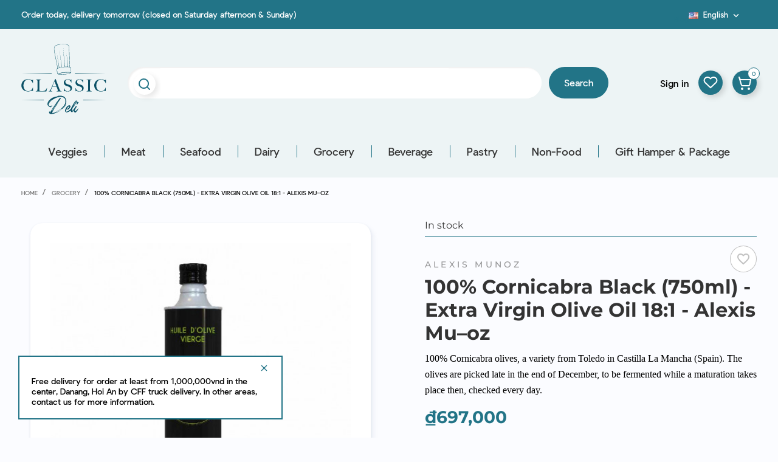

--- FILE ---
content_type: text/html; charset=utf-8
request_url: https://classicdeli.vn/danang/en/grocery/3511-extra-virgin-olive-oil-181-100-cornicabra-black-750ml-alexis-munoz.html
body_size: 46441
content:
<!doctype html>
<html lang="en">

  <head>
    
      
  <meta charset="utf-8">


  <meta http-equiv="x-ua-compatible" content="ie=edge">



      <link rel="canonical" href="https://classicdeli.vn/danang/en/grocery/3511-extra-virgin-olive-oil-181-100-cornicabra-black-750ml-alexis-munoz.html">

  <title>Extra Virgin Olive Oil 18:1 - 100% Cornicabra Black (750ml) - Alexis Muñoz</title>
  <meta name="description" content="Extra Virgin Olive Oil 18:1 - 100% Cornicabra Black (750ml) - Alexis Muñoz">
  <meta name="keywords" content="">
      <meta name="robots" content="index,index">
    


  <meta name="viewport" content="width=device-width, initial-scale=1">
  

<meta name="google-site-verification" content="Y7rN3z5okh4L8KTNTYNE6pyoQopTkxf_UHncGQ6yDAo" />
<meta name="ahrefs-site-verification" content="ae463edba3027b3b762edaaed2784ac90871bf7feddd916456389d103b357ff4">

  <link rel="icon" type="image/vnd.microsoft.icon" href="/danang/img/favicon.ico?1589444598">
  <link rel="shortcut icon" type="image/x-icon" href="/danang/img/favicon.ico?1589444598">



  



  	

  <script type="text/javascript">
        var ASPath = "\/danang\/modules\/pm_advancedsearch4\/";
        var ASSearchUrl = "https:\/\/classicdeli.vn\/danang\/en\/module\/pm_advancedsearch4\/advancedsearch4";
        var CONFIG_BACK_COLOR = false;
        var CONFIG_FONT_COLOR = false;
        var CONFIG_SELECTED_BACK_COLOR = false;
        var CONFIG_SELECTED_FONT_COLOR = false;
        var ajax_gc = "https:\/\/classicdeli.vn\/danang\/en\/process-giftcards?ajax=1";
        var as4_orderBySalesAsc = "Sales: Lower first";
        var as4_orderBySalesDesc = "Sales: Highest first";
        var dateOptions = {"noCalendar":false,"minDate":"today","dateFormat":"Y-m-d","monthSelectorType":"static","locale":"en"};
        var giftType = "";
        var lggoogleanalytics_link = "https:\/\/classicdeli.vn\/danang\/en\/module\/lggoogleanalytics\/gtag?token=9ebb81f78fb7dba11b14a62f7672e950";
        var lggoogleanalytics_token = "9ebb81f78fb7dba11b14a62f7672e950";
        var prestashop = {"cart":{"products":[],"totals":{"total":{"type":"total","label":"Total","amount":0,"value":"\u20ab0"},"total_including_tax":{"type":"total","label":"Total (tax incl.)","amount":0,"value":"\u20ab0"},"total_excluding_tax":{"type":"total","label":"Total (tax excl.)","amount":0,"value":"\u20ab0"}},"subtotals":{"products":{"type":"products","label":"Subtotal","amount":0,"value":"\u20ab0"},"discounts":null,"shipping":{"type":"shipping","label":"Shipping","amount":0,"value":"Free"},"tax":null},"products_count":0,"summary_string":"0 items","vouchers":{"allowed":1,"added":[]},"discounts":[],"minimalPurchase":0,"minimalPurchaseRequired":""},"currency":{"name":"Vietnamese Dong","iso_code":"VND","iso_code_num":"704","sign":"\u20ab"},"customer":{"lastname":null,"firstname":null,"email":null,"birthday":null,"newsletter":null,"newsletter_date_add":null,"optin":null,"website":null,"company":null,"siret":null,"ape":null,"is_logged":false,"gender":{"type":null,"name":null},"addresses":[]},"language":{"name":"English (English)","iso_code":"en","locale":"en-US","language_code":"en-us","is_rtl":"0","date_format_lite":"m\/d\/Y","date_format_full":"m\/d\/Y H:i:s","id":1},"page":{"title":"","canonical":null,"meta":{"title":"Extra Virgin Olive Oil 18:1 - 100% Cornicabra Black (750ml) - Alexis Mu\u00f1oz","description":"Extra Virgin Olive Oil 18:1 - 100% Cornicabra Black (750ml) - Alexis Mu\u00f1oz","keywords":"","robots":"index"},"page_name":"product","body_classes":{"lang-en":true,"lang-rtl":false,"country-VN":true,"currency-VND":true,"layout-full-width":true,"page-product":true,"tax-display-enabled":true,"product-id-3511":true,"product-100% Cornicabra Black (750ml) - Extra Virgin Olive Oil 18:1 - Alexis Mu\u2013oz":true,"product-id-category-41":true,"product-id-manufacturer-109":true,"product-id-supplier-0":true,"product-available-for-order":true},"admin_notifications":[]},"shop":{"name":"C\u00d4NG TY TNHH TH\u1ef0C PH\u1ea8M NGON C\u1ed4 \u0110I\u1ec2N","logo":"\/danang\/img\/da-nang-logo-15894445984.jpg","stores_icon":"\/danang\/img\/logo_stores.png","favicon":"\/danang\/img\/favicon.ico"},"urls":{"base_url":"https:\/\/classicdeli.vn\/danang\/","current_url":"https:\/\/classicdeli.vn\/danang\/en\/grocery\/3511-extra-virgin-olive-oil-181-100-cornicabra-black-750ml-alexis-munoz.html","shop_domain_url":"https:\/\/classicdeli.vn","img_ps_url":"https:\/\/classicdeli.vn\/danang\/img\/","img_cat_url":"https:\/\/classicdeli.vn\/danang\/img\/c\/","img_lang_url":"https:\/\/classicdeli.vn\/danang\/img\/l\/","img_prod_url":"https:\/\/classicdeli.vn\/danang\/img\/p\/","img_manu_url":"https:\/\/classicdeli.vn\/danang\/img\/m\/","img_sup_url":"https:\/\/classicdeli.vn\/danang\/img\/su\/","img_ship_url":"https:\/\/classicdeli.vn\/danang\/img\/s\/","img_store_url":"https:\/\/classicdeli.vn\/danang\/img\/st\/","img_col_url":"https:\/\/classicdeli.vn\/danang\/img\/co\/","img_url":"https:\/\/classicdeli.vn\/danang\/themes\/ledonia\/assets\/img\/","css_url":"https:\/\/classicdeli.vn\/danang\/themes\/ledonia\/assets\/css\/","js_url":"https:\/\/classicdeli.vn\/danang\/themes\/ledonia\/assets\/js\/","pic_url":"https:\/\/classicdeli.vn\/danang\/upload\/","pages":{"address":"https:\/\/classicdeli.vn\/danang\/en\/address","addresses":"https:\/\/classicdeli.vn\/danang\/en\/addresses","authentication":"https:\/\/classicdeli.vn\/danang\/en\/login","cart":"https:\/\/classicdeli.vn\/danang\/en\/cart","category":"https:\/\/classicdeli.vn\/danang\/en\/index.php?controller=category","cms":"https:\/\/classicdeli.vn\/danang\/en\/index.php?controller=cms","contact":"https:\/\/classicdeli.vn\/danang\/en\/contact-us","discount":"https:\/\/classicdeli.vn\/danang\/en\/discount","guest_tracking":"https:\/\/classicdeli.vn\/danang\/en\/guest-tracking","history":"https:\/\/classicdeli.vn\/danang\/en\/order-history","identity":"https:\/\/classicdeli.vn\/danang\/en\/identity","index":"https:\/\/classicdeli.vn\/danang\/en\/","my_account":"https:\/\/classicdeli.vn\/danang\/en\/my-account","order_confirmation":"https:\/\/classicdeli.vn\/danang\/en\/order-confirmation","order_detail":"https:\/\/classicdeli.vn\/danang\/en\/index.php?controller=order-detail","order_follow":"https:\/\/classicdeli.vn\/danang\/en\/order-follow","order":"https:\/\/classicdeli.vn\/danang\/en\/order","order_return":"https:\/\/classicdeli.vn\/danang\/en\/index.php?controller=order-return","order_slip":"https:\/\/classicdeli.vn\/danang\/en\/credit-slip","pagenotfound":"https:\/\/classicdeli.vn\/danang\/en\/page-not-found","password":"https:\/\/classicdeli.vn\/danang\/en\/password-recovery","pdf_invoice":"https:\/\/classicdeli.vn\/danang\/en\/index.php?controller=pdf-invoice","pdf_order_return":"https:\/\/classicdeli.vn\/danang\/en\/index.php?controller=pdf-order-return","pdf_order_slip":"https:\/\/classicdeli.vn\/danang\/en\/index.php?controller=pdf-order-slip","prices_drop":"https:\/\/classicdeli.vn\/danang\/en\/prices-drop","product":"https:\/\/classicdeli.vn\/danang\/en\/index.php?controller=product","search":"https:\/\/classicdeli.vn\/danang\/en\/search","sitemap":"https:\/\/classicdeli.vn\/danang\/en\/sitemap","stores":"https:\/\/classicdeli.vn\/danang\/en\/stores","supplier":"https:\/\/classicdeli.vn\/danang\/en\/supplier","register":"https:\/\/classicdeli.vn\/danang\/en\/login?create_account=1","order_login":"https:\/\/classicdeli.vn\/danang\/en\/order?login=1"},"alternative_langs":{"en-us":"https:\/\/classicdeli.vn\/danang\/en\/grocery\/3511-extra-virgin-olive-oil-181-100-cornicabra-black-750ml-alexis-munoz.html","vi-vn":"https:\/\/classicdeli.vn\/danang\/vn\/hang-thc-pham-kho\/3511-dau-oliu-100-cornicabra-black-750ml-extra-virgin-olive-oil-181-alexis-munoz.html"},"theme_assets":"\/danang\/themes\/ledonia\/assets\/","actions":{"logout":"https:\/\/classicdeli.vn\/danang\/en\/?mylogout="},"no_picture_image":{"bySize":{"small_default":{"url":"https:\/\/classicdeli.vn\/danang\/img\/p\/en-default-small_default.jpg","width":90,"height":90},"cart_default":{"url":"https:\/\/classicdeli.vn\/danang\/img\/p\/en-default-cart_default.jpg","width":105,"height":105},"slider_small_default":{"url":"https:\/\/classicdeli.vn\/danang\/img\/p\/en-default-slider_small_default.jpg","width":100,"height":132},"catalog_small":{"url":"https:\/\/classicdeli.vn\/danang\/img\/p\/en-default-catalog_small.jpg","width":184,"height":184},"menu_default":{"url":"https:\/\/classicdeli.vn\/danang\/img\/p\/en-default-menu_default.jpg","width":180,"height":240},"catalog_medium":{"url":"https:\/\/classicdeli.vn\/danang\/img\/p\/en-default-catalog_medium.jpg","width":255,"height":255},"home_default":{"url":"https:\/\/classicdeli.vn\/danang\/img\/p\/en-default-home_default.jpg","width":255,"height":255},"catalog_large":{"url":"https:\/\/classicdeli.vn\/danang\/img\/p\/en-default-catalog_large.jpg","width":398,"height":398},"large_default":{"url":"https:\/\/classicdeli.vn\/danang\/img\/p\/en-default-large_default.jpg","width":445,"height":445},"medium_default":{"url":"https:\/\/classicdeli.vn\/danang\/img\/p\/en-default-medium_default.jpg","width":452,"height":452},"full_default":{"url":"https:\/\/classicdeli.vn\/danang\/img\/p\/en-default-full_default.jpg","width":800,"height":800}},"small":{"url":"https:\/\/classicdeli.vn\/danang\/img\/p\/en-default-small_default.jpg","width":90,"height":90},"medium":{"url":"https:\/\/classicdeli.vn\/danang\/img\/p\/en-default-catalog_medium.jpg","width":255,"height":255},"large":{"url":"https:\/\/classicdeli.vn\/danang\/img\/p\/en-default-full_default.jpg","width":800,"height":800},"legend":""}},"configuration":{"display_taxes_label":true,"display_prices_tax_incl":true,"is_catalog":false,"show_prices":true,"opt_in":{"partner":false},"quantity_discount":{"type":"discount","label":"Discount"},"voucher_enabled":1,"return_enabled":0},"field_required":[],"breadcrumb":{"links":[{"title":"Home","url":"https:\/\/classicdeli.vn\/danang\/en\/"},{"title":"Grocery","url":"https:\/\/classicdeli.vn\/danang\/en\/41-grocery"},{"title":"100% Cornicabra Black (750ml) - Extra Virgin Olive Oil 18:1 - Alexis Mu\u2013oz","url":"https:\/\/classicdeli.vn\/danang\/en\/grocery\/3511-extra-virgin-olive-oil-181-100-cornicabra-black-750ml-alexis-munoz.html"}],"count":3},"link":{"protocol_link":"https:\/\/","protocol_content":"https:\/\/"},"time":1765659468,"static_token":"21ab039c26be332f75e40f56f56efa26","token":"9a777a734a476835bc44bcbe64d3796f"};
        var prestashopFacebookAjaxController = "https:\/\/classicdeli.vn\/danang\/en\/module\/ps_facebook\/Ajax";
        var preview_label = "Template Preview";
        var psemailsubscription_subscription = "https:\/\/classicdeli.vn\/danang\/en\/module\/ps_emailsubscription\/subscription";
        var required_label = "is required";
        var select_template_label = "Select a Template";
        var slider_width = "250";
        var tab_type = false;
        var template_vars = {"{value}":"XXX","{shop_logo}":"","{gift_image}":"","{vcode}":"XXXXX-XXXXX","{giftcard_name}":"","{expire_date}":"X days","{shop_name}":"C&Ocirc;NG TY TNHH TH\u1ef0C PH\u1ea8M NGON C\u1ed4 \u0110I\u1ec2N","{shop_url}":"https:\/\/classicdeli.vn\/danang\/en\/","{sender}":"Your Name","{rec_name}":"","{message}":"","{quantity}":1};
        var tot_activate_preference = "1";
        var tot_default_country = "VN";
        var tot_error_text = "Phone number is not valid!";
        var tot_preferred_country = ["VN"];
        var tot_ps_version = "1.7";
      </script>
		<link rel="stylesheet" href="https://classicdeli.vn/danang/modules/an_theme/views/css/sidebarcart.css" media="screen">
		<link rel="stylesheet" href="https://classicdeli.vn/danang/modules/an_theme/views/css/owl.carousel.min.css" media="screen">
		<link rel="stylesheet" href="https://classicdeli.vn/danang/themes/ledonia/assets/cache/theme-a85ee565.css" media="all">
	
	


        <link rel="preload" href="/danang/modules/creativeelements/views/lib/ceicons/fonts/ceicons.woff2?fj664s"
            as="font" type="font/woff2" crossorigin>
                <link rel="preload" href="/danang/modules/creativeelements/views/lib/font-awesome/fonts/fontawesome-webfont.woff2?v=4.7.0"
            as="font" type="font/woff2" crossorigin>
        <!--CE-JS-->


  <!-- emarketing start -->


<!-- emarketing end --><script>
	var an_productattributes = {
		controller: "https://classicdeli.vn/danang/en/module/an_productattributes/ajax",
		config: JSON.parse('{\"type_view\":\"standart\",\"display_add_to_cart\":\"1\",\"display_quantity\":\"1\",\"display_labels\":\"0\",\"product_miniature\":\".js-product-miniature\",\"thumbnail_container\":\".thumbnail-container\",\"price\":\".price\",\"regular_price\":\".regular-price\",\"product_price_and_shipping\":\".product-price-and-shipping\",\"separator\":\" \\/ \",\"background_sold_out\":\"#ffc427\",\"color_sold_out\":\"#ffffff\",\"background_sale\":\"#e53d60\",\"color_sale\":\"#ffffff\",\"display_prices\":\"1\"}'),
	}
</script><script type="text/javascript">
    window.onload = function () {
        totphonenumberAssign();
        TPNI.init();

        if (tot_ps_version > 1.6) {
            prestashop.on('updatedAddressForm', function () {
                totphonenumberAssign();
                TPNI.init();
            });
        }

        var MutationObserver = window.MutationObserver || window.WebKitMutationObserver || window.MozMutationObserver;
        var observer = new MutationObserver(function(mutations) {
            mutations.forEach(function(mutation) {
                if (mutation.type === 'childList') {
                    TPNI.reinit(false)
                }
            });
        });

        observer.observe(document.body, {
            attributes: true,
            childList: true,
            characterData: true
        });
    };

    function totphonenumberAssign() {
        if (tot_activate_preference == 1) {
            TPNI.attr.preferredCountry = tot_preferred_country;
        }
        if (tot_default_country) {
            TPNI.attr.country = tot_default_country;
        }
        TPNI.attr.errorText = '<p class="intlError">' + tot_error_text + '</p>';
    }
</script>
<script type="text/javascript" data-keepinline="true">
    var trustpilot_script_url = 'https://invitejs.trustpilot.com/tp.min.js';
    var trustpilot_key = '';
    var trustpilot_widget_script_url = '//widget.trustpilot.com/bootstrap/v5/tp.widget.bootstrap.min.js';
    var trustpilot_integration_app_url = 'https://ecommscript-integrationapp.trustpilot.com';
    var trustpilot_preview_css_url = '//ecommplugins-scripts.trustpilot.com/v2.1/css/preview.min.css';
    var trustpilot_preview_script_url = '//ecommplugins-scripts.trustpilot.com/v2.1/js/preview.min.js';
    var trustpilot_ajax_url = 'https://classicdeli.vn/danang/en/module/trustpilot/trustpilotajax';
    var user_id = '0';
    var trustpilot_trustbox_settings = {"trustboxes":[]};
</script>
<script type="text/javascript" src="/danang/modules/trustpilot/views/js/tp_register.min.js"></script>
<script type="text/javascript" src="/danang/modules/trustpilot/views/js/tp_trustbox.min.js"></script>
<script type="text/javascript" src="/danang/modules/trustpilot/views/js/tp_preview.min.js"></script>
<!-- Global site tag (gtag.js) - Google Analytics -->
<script type="text/javascript" async src="https://www.googletagmanager.com/gtag/js?id=G-DYN655CELY"></script>
<script type="text/javascript">
  window.dataLayer = window.dataLayer || [];
  function gtag(){dataLayer.push(arguments);}
  gtag('js', new Date());
  gtag('config', 'G-DYN655CELY'/*, {
    send_page_view: false
  }*/);
</script>
<script type="text/javascript">
  gtag('event', 'view_item', {
    currency: 'JPY',
    items: [
        {
      item_id: '3511',
      item_name: '100% Cornicabra Black (750ml) - Extra Virgin Olive Oil 18:1 - Alexis Mu–oz',
      discount: 0,
      affiliation: 'CÔNG TY TNHH THỰC PHẨM NGON CỔ ĐIỂN',
      item_brand: 'Alexis Munoz',
      item_category: 'Grocery',
      item_variant: '',
      price: 697000,
      currency: 'JPY',
      quantity: 1
    }        ],
    value: 697000
  });
</script>





    


 
<style>
select.form-control.form-control-select option[value='388'] {display: none;}
select.form-control.form-control-select option[value='391'] {display: none;}

/* Districts HCMC */
select.form-control.form-control-select option[value='392'],select.form-control.form-control-select option[value='393'],select.form-control.form-control-select option[value='394'],select.form-control.form-control-select option[value='395'],select.form-control.form-control-select option[value='396'],select.form-control.form-control-select option[value='397'],select.form-control.form-control-select option[value='398'],select.form-control.form-control-select option[value='399'],select.form-control.form-control-select option[value='400'],select.form-control.form-control-select option[value='401'],select.form-control.form-control-select option[value='402'],select.form-control.form-control-select option[value='403'],select.form-control.form-control-select option[value='404'],select.form-control.form-control-select option[value='405'],select.form-control.form-control-select option[value='406'],select.form-control.form-control-select option[value='407'],select.form-control.form-control-select option[value='408'],select.form-control.form-control-select option[value='409'],select.form-control.form-control-select option[value='410'],select.form-control.form-control-select option[value='411'],select.form-control.form-control-select option[value='412'],select.form-control.form-control-select option[value='413'],select.form-control.form-control-select option[value='414']
{
    display: none;
}

/* Districts Hanoi */
select.form-control.form-control-select option[value='415'],select.form-control.form-control-select option[value='416'],select.form-control.form-control-select option[value='417'],select.form-control.form-control-select option[value='418'],select.form-control.form-control-select option[value='419'],select.form-control.form-control-select option[value='420'],select.form-control.form-control-select option[value='421'],select.form-control.form-control-select option[value='422'],select.form-control.form-control-select option[value='423'],select.form-control.form-control-select option[value='424'],select.form-control.form-control-select option[value='425'],select.form-control.form-control-select option[value='426'],select.form-control.form-control-select option[value='427'],select.form-control.form-control-select option[value='428'],select.form-control.form-control-select option[value='429'],select.form-control.form-control-select option[value='430']
{
    display: none;
}

/* Districts Phu Quoc */
select.form-control.form-control-select option[value='439'],select.form-control.form-control-select option[value='441'],
select.form-control.form-control-select option[value='442'],
select.form-control.form-control-select option[value='443'],
select.form-control.form-control-select option[value='444'],
select.form-control.form-control-select option[value='445'],
select.form-control.form-control-select option[value='446'],
select.form-control.form-control-select option[value='447'],
select.form-control.form-control-select option[value='448'],
select.form-control.form-control-select option[value='449'],
select.form-control.form-control-select option[value='450'],
select.form-control.form-control-select option[value='451'],
select.form-control.form-control-select option[value='452'],
select.form-control.form-control-select option[value='453'],
select.form-control.form-control-select option[value='454']
{
    display: none;
}
/* Districts Nha Trang */
select.form-control.form-control-select option[value='440']
{
    display: none;
}
</style>

   

    

  


  
 

<!-- Facebook Pixel Code -->
<script>
!function(f,b,e,v,n,t,s)
{if(f.fbq)return;n=f.fbq=function(){n.callMethod?
n.callMethod.apply(n,arguments):n.queue.push(arguments)};
if(!f._fbq)f._fbq=n;n.push=n;n.loaded=!0;n.version='2.0';
n.queue=[];t=b.createElement(e);t.async=!0;
t.src=v;s=b.getElementsByTagName(e)[0];
s.parentNode.insertBefore(t,s)}(window, document,'script',
'https://connect.facebook.net/en_US/fbevents.js');
fbq('init', '731318994117509');
fbq('track', 'PageView');
</script>
<noscript><img height="1" width="1" style="display:none"
src="https://www.facebook.com/tr?id=731318994117509&ev=PageView&noscript=1"
/></noscript>
<!-- End Facebook Pixel Code -->

<!-- Global site tag (gtag.js) - Google Analytics -->
<script async src="https://www.googletagmanager.com/gtag/js?id=UA-161640376-5"></script>
<script>
  window.dataLayer = window.dataLayer || [];
  function gtag(){dataLayer.push(arguments);}
  gtag('js', new Date());

  gtag('config', 'UA-161640376-5');
</script>

<!-- Start of HubSpot Embed Code -->
<script type="text/javascript" id="hs-script-loader" async defer src="//js.hs-scripts.com/21413629.js"></script>
<!-- End of HubSpot Embed Code -->

<!-- Google Tag Manager -->
<script>(function(w,d,s,l,i){w[l]=w[l]||[];w[l].push({'gtm.start':
new Date().getTime(),event:'gtm.js'});var f=d.getElementsByTagName(s)[0],
j=d.createElement(s),dl=l!='dataLayer'?'&l='+l:'';j.async=true;j.src=
'https://www.googletagmanager.com/gtm.js?id='+i+dl;f.parentNode.insertBefore(j,f);
})(window,document,'script','dataLayer','GTM-K5GXG2VW');</script>
<!-- End Google Tag Manager -->





    
            <meta property="og:type" content="product">
        <meta property="og:url" content="https://classicdeli.vn/danang/en/grocery/3511-extra-virgin-olive-oil-181-100-cornicabra-black-750ml-alexis-munoz.html">
        <meta property="og:title" content="Extra Virgin Olive Oil 18:1 - 100% Cornicabra Black (750ml) - Alexis Muñoz">
        <meta property="og:site_name" content="CÔNG TY TNHH THỰC PHẨM NGON CỔ ĐIỂN">
        <meta property="og:description" content="Extra Virgin Olive Oil 18:1 - 100% Cornicabra Black (750ml) - Alexis Muñoz">
        <meta property="og:image" content="https://classicdeli.vn/danang/3301-full_default/extra-virgin-olive-oil-181-100-cornicabra-black-750ml-alexis-munoz.jpg">
          <meta property="product:pretax_price:amount" content="645370">
    <meta property="product:pretax_price:currency" content="VND">
    <meta property="product:price:amount" content="697000">
    <meta property="product:price:currency" content="VND">
              <meta name="twitter:title" content="Extra Virgin Olive Oil 18:1 - 100% Cornicabra Black (750ml) - Alexis Muñoz">
        <meta name="twitter:description" content="Extra Virgin Olive Oil 18:1 - 100% Cornicabra Black (750ml) - Alexis Muñoz">
        <meta name="twitter:image" content="">
        <meta name="twitter:card" content="summary_large_image">
                                            <script type='application/ld+json' class='ets-seo-schema-graph--main'>
            {"@context":"https://schema.org","@graph":[{"@type":"WebSite","@id":"https://classicdeli.vn/danang/#website","url":"https://classicdeli.vn/danang/","name":"C\u00d4NG TY TNHH TH\u1ef0C PH\u1ea8M NGON C\u1ed4 \u0110I\u1ec2N","potentialAction":{"@type":"SearchAction","target":"https://classicdeli.vn/danang/search?s={search_term_string}","query-input":"required name=search_term_string"}},{"@type":"BreadcrumbList","@id":"https://classicdeli.vn/danang/#breadcrumb","itemListElement":[{"@type":"ListItem","position":1,"item":{"@type":"WebPage","name":"Home","@id":"https://classicdeli.vn/danang/en/","url":"https://classicdeli.vn/danang/en/"}},{"@type":"ListItem","position":2,"item":{"@type":"WebPage","name":"Grocery","@id":"https://classicdeli.vn/danang/en/41-grocery","url":"https://classicdeli.vn/danang/en/41-grocery"}},{"@type":"ListItem","position":3,"item":{"@type":"WebPage","name":"100% Cornicabra Black (750ml) - Extra Virgin Olive Oil 18:1 - Alexis Mu\u2013oz","@id":"https://classicdeli.vn/danang/en/grocery/3511-extra-virgin-olive-oil-181-100-cornicabra-black-750ml-alexis-munoz.html","url":"https://classicdeli.vn/danang/en/grocery/3511-extra-virgin-olive-oil-181-100-cornicabra-black-750ml-alexis-munoz.html"}}]}]}
        </script>
    
  </head>

  <body id="product" class="lang-en country-vn currency-vnd layout-full-width page-product tax-display-enabled product-id-3511 product-100-cornicabra-black-750ml-extra-virgin-olive-oil-18-1-alexis-mu-oz product-id-category-41 product-id-manufacturer-109 product-id-supplier-0 product-available-for-order elementor-page elementor-page-3511030104  mCustomScrollbar"   >

    
      
    
	
	
	<!-- Google Tag Manager (noscript) -->
<noscript><iframe src="https://www.googletagmanager.com/ns.html?id=GTM-K5GXG2VW"
height="0" width="0" style="display:none;visibility:hidden"></iframe></noscript>
<!-- End Google Tag Manager (noscript) -->

	

    <main>
      
              

      <header id="header">
        
          	
  <div class="header-banner">
    
  </div>



      <nav class="header-nav">
      <div class="container">
        <div class="row">
                    <div class="col-md-6 col-xs-12 left-nav">
            <div class="customtext"><p>Order today, delivery tomorrow (closed on Saturday afternoon & Sunday)</p></div>
          </div>
          <div class="col-md-6 col-xs-12 right-nav">
            <div class="row">
              <!-- Module Presta Blog -->
<div id="_prestablog_index">
	<div>
		<a title="Blog" href="https://classicdeli.vn/danang/en/blog">
			Blog
		</a>
	</div>
</div>
<!-- /Module Presta Blog -->
<div id="_desktop_language_selector">
  <div class="language-selector-wrapper">

    <div class="language-selector dropdown js-dropdown">
      <button data-toggle="dropdown" class=" btn-unstyle" aria-haspopup="true" aria-expanded="false"
        aria-label="Language dropdown">
        <span class="expand-more"><img
            src="https://classicdeli.vn/danang/img/l/1.jpg" />English</span>
        <i class="material-icons expand-more">&#xE313;</i>
      </button>
      <ul class="dropdown-menu " aria-labelledby="language-selector-label">
                  <li  class="current" >
            <a href="https://classicdeli.vn/danang/en/grocery/3511-extra-virgin-olive-oil-181-100-cornicabra-black-750ml-alexis-munoz.html" class="dropdown-item"><img
                src="https://classicdeli.vn/danang/img/l/1.jpg" /> English</a>
          </li>
                  <li >
            <a href="https://classicdeli.vn/danang/vn/hang-thc-pham-kho/3511-dau-oliu-100-cornicabra-black-750ml-extra-virgin-olive-oil-181-alexis-munoz.html" class="dropdown-item"><img
                src="https://classicdeli.vn/danang/img/l/3.jpg" /> Tiếng Việt</a>
          </li>
              </ul>
          </div>
      </div>
</div>

            </div>
          </div>


          

        </div>
      </div>
    </nav>
  



    <div class="header-top">
    

    <div class="container">
      <div class="row vertical-center header-top-wrapper">
                <div class="amegamenu_mobile-modal">
        <div id="mobile_top_menu_wrapper" class="row hidden-md-up" data-level="0">
          <div class="mobile-menu-header">
          
            <div class="megamenu_mobile-btn-back">
                <i class="material-icons">chevron_left</i>
                <span>Back</span>

                            </div>
            <div class="megamenu_mobile-btn-close">
              <i class="material-icons">close</i>
                          </div>

          </div>
            <div class="js-top-menu mobile" id="_mobile_top_menu"></div>
            <div class="js-top-menu-bottom">
              <div class="mobile-menu-fixed">
                              <div class="mobile-amega-menu">
    
    <div id="mobile-amegamenu">
      <ul class="anav-top anav-mobile">
            <li class="amenu-item mm-34 plex">
         <div class="mobile_item_wrapper ">
        <a href="https://classicdeli.vn/danang/37-veggies" class="amenu-link">          <span>Veggies</span>
                    <span class="mobile-toggle-plus d-flex align-items-center justify-content-center"><i class="caret-down-icon"></i></span>        </a>                        <span class="mobile-toggler">
              <svg 
              xmlns="http://www.w3.org/2000/svg"
              xmlns:xlink="http://www.w3.org/1999/xlink"
              width="5px" height="9px">
              <path fill-rule="evenodd"  fill="rgb(0, 0, 0)"
              d="M4.913,4.292 L0.910,0.090 C0.853,0.030 0.787,-0.000 0.713,-0.000 C0.639,-0.000 0.572,0.030 0.515,0.090 L0.086,0.541 C0.029,0.601 -0.000,0.670 -0.000,0.748 C-0.000,0.827 0.029,0.896 0.086,0.956 L3.462,4.500 L0.086,8.044 C0.029,8.104 -0.000,8.173 -0.000,8.252 C-0.000,8.329 0.029,8.399 0.086,8.459 L0.515,8.910 C0.572,8.970 0.639,9.000 0.713,9.000 C0.787,9.000 0.853,8.970 0.910,8.910 L4.913,4.707 C4.970,4.647 4.999,4.578 4.999,4.500 C4.999,4.422 4.970,4.352 4.913,4.292 Z"/>
              </svg>
            </span>
                    </div>
                <div class="adropdown-mobile" >      
                              <div class="dropdown-content dd-15">
                                          
					<div class="category-item level-1">
						<h5 class="category-title"><a href="https://classicdeli.vn/danang/en/241-fresh-vegetables" title="Fresh Vegetables">Fresh Vegetables</a></h5>
						
					</div>
				
                  
                      </div>
                                        <div class="dropdown-content dd-39">
                                          
					<div class="category-item level-1">
						<h5 class="category-title"><a href="https://classicdeli.vn/danang/en/119-frozen-vegetables" title="Frozen Vegetables">Frozen Vegetables</a></h5>
						
					</div>
				
                  
                      </div>
                                        <div class="dropdown-content dd-175">
                                          
					<div class="category-item level-1">
						<h5 class="category-title"><a href="https://classicdeli.vn/danang/en/158-mushrooms" title="Mushrooms">Mushrooms</a></h5>
						
					</div>
				
                  
                      </div>
                                        <div class="dropdown-content dd-176">
                                          
					<div class="category-item level-1">
						<h5 class="category-title"><a href="https://classicdeli.vn/danang/en/229-alternative-protein" title="Alternative Protein">Alternative Protein</a></h5>
						
					</div>
				
                  
                      </div>
                            </div>
              </li>
            <li class="amenu-item mm-35 plex">
         <div class="mobile_item_wrapper ">
        <a href="https://classicdeli.vn/danang/en/38-meat" class="amenu-link">          <span>Meat</span>
                    <span class="mobile-toggle-plus d-flex align-items-center justify-content-center"><i class="caret-down-icon"></i></span>        </a>                        <span class="mobile-toggler">
              <svg 
              xmlns="http://www.w3.org/2000/svg"
              xmlns:xlink="http://www.w3.org/1999/xlink"
              width="5px" height="9px">
              <path fill-rule="evenodd"  fill="rgb(0, 0, 0)"
              d="M4.913,4.292 L0.910,0.090 C0.853,0.030 0.787,-0.000 0.713,-0.000 C0.639,-0.000 0.572,0.030 0.515,0.090 L0.086,0.541 C0.029,0.601 -0.000,0.670 -0.000,0.748 C-0.000,0.827 0.029,0.896 0.086,0.956 L3.462,4.500 L0.086,8.044 C0.029,8.104 -0.000,8.173 -0.000,8.252 C-0.000,8.329 0.029,8.399 0.086,8.459 L0.515,8.910 C0.572,8.970 0.639,9.000 0.713,9.000 C0.787,9.000 0.853,8.970 0.910,8.910 L4.913,4.707 C4.970,4.647 4.999,4.578 4.999,4.500 C4.999,4.422 4.970,4.352 4.913,4.292 Z"/>
              </svg>
            </span>
                    </div>
                <div class="adropdown-mobile" >      
                              <div class="dropdown-content dd-16">
                                          
					<div class="category-item level-1">
						<h5 class="category-title"><a href="https://classicdeli.vn/danang/en/120-beef" title="Beef">Beef</a></h5>
						
					<div class="category-item level-2">
						<h5 class="category-title"><a href="https://classicdeli.vn/danang/en/179-wagyu-beef" title="Wagyu Beef">Wagyu Beef</a></h5>
						
					</div>
				
					<div class="category-item level-2">
						<h5 class="category-title"><a href="https://classicdeli.vn/danang/en/181-grain-fed-beef" title="Grain Fed Beef">Grain Fed Beef</a></h5>
						
					</div>
				
					<div class="category-item level-2">
						<h5 class="category-title"><a href="https://classicdeli.vn/danang/en/182-grass-fed-beef" title="Grass Fed Beef">Grass Fed Beef</a></h5>
						
					</div>
				
					<div class="category-item level-2">
						<h5 class="category-title"><a href="https://classicdeli.vn/danang/en/184-secondary-cuts-wagyu" title="Secondary Cuts Wagyu">Secondary Cuts Wagyu</a></h5>
						
					</div>
				
					<div class="category-item level-2">
						<h5 class="category-title"><a href="https://classicdeli.vn/danang/en/185-portioned-beef" title="Portioned Beef">Portioned Beef</a></h5>
						
					</div>
				
					<div class="category-item level-2">
						<h5 class="category-title"><a href="https://classicdeli.vn/danang/en/186-burger-patty" title="Burger Patty">Burger Patty</a></h5>
						
					</div>
				
					</div>
				
                  
                      </div>
                                        <div class="dropdown-content dd-40">
                                          
					<div class="category-item level-1">
						<h5 class="category-title"><a href="https://classicdeli.vn/danang/en/123-lamb" title="Lamb">Lamb</a></h5>
						
					</div>
				
					<div class="category-item level-1">
						<h5 class="category-title"><a href="https://classicdeli.vn/danang/en/201-cured-meat" title="Cured Meat">Cured Meat</a></h5>
						
					</div>
				
                  
                      </div>
                                        <div class="dropdown-content dd-41">
                                          
					<div class="category-item level-1">
						<h5 class="category-title"><a href="https://classicdeli.vn/danang/en/177-poultry" title="Poultry">Poultry</a></h5>
						
					<div class="category-item level-2">
						<h5 class="category-title"><a href="https://classicdeli.vn/danang/en/197-foie-gras" title="Foie Gras">Foie Gras</a></h5>
						
					</div>
				
					<div class="category-item level-2">
						<h5 class="category-title"><a href="https://classicdeli.vn/danang/en/198-chicken" title="Chicken">Chicken</a></h5>
						
					</div>
				
					<div class="category-item level-2">
						<h5 class="category-title"><a href="https://classicdeli.vn/danang/en/199-duck" title="Duck">Duck</a></h5>
						
					</div>
				
					<div class="category-item level-2">
						<h5 class="category-title"><a href="https://classicdeli.vn/danang/en/200-quail-pigeon" title="Quail, Pigeon">Quail, Pigeon</a></h5>
						
					</div>
				
					</div>
				
                  
                      </div>
                                        <div class="dropdown-content dd-42">
                                          
					<div class="category-item level-1">
						<h5 class="category-title"><a href="https://classicdeli.vn/danang/en/125-pork" title="Pork">Pork</a></h5>
						
					</div>
				
					<div class="category-item level-1">
						<h5 class="category-title"><a href="https://classicdeli.vn/danang/en/223-sausages" title="Sausages">Sausages</a></h5>
						
					</div>
				
					<div class="category-item level-1">
						<h5 class="category-title"><a href="https://classicdeli.vn/danang/en/202-terrine" title="Terrine">Terrine</a></h5>
						
					</div>
				
                  
                      </div>
                            </div>
              </li>
            <li class="amenu-item mm-36 plex">
         <div class="mobile_item_wrapper ">
        <a href="https://classicdeli.vn/danang/en/39-seafood" class="amenu-link">          <span>Seafood</span>
                    <span class="mobile-toggle-plus d-flex align-items-center justify-content-center"><i class="caret-down-icon"></i></span>        </a>                        <span class="mobile-toggler">
              <svg 
              xmlns="http://www.w3.org/2000/svg"
              xmlns:xlink="http://www.w3.org/1999/xlink"
              width="5px" height="9px">
              <path fill-rule="evenodd"  fill="rgb(0, 0, 0)"
              d="M4.913,4.292 L0.910,0.090 C0.853,0.030 0.787,-0.000 0.713,-0.000 C0.639,-0.000 0.572,0.030 0.515,0.090 L0.086,0.541 C0.029,0.601 -0.000,0.670 -0.000,0.748 C-0.000,0.827 0.029,0.896 0.086,0.956 L3.462,4.500 L0.086,8.044 C0.029,8.104 -0.000,8.173 -0.000,8.252 C-0.000,8.329 0.029,8.399 0.086,8.459 L0.515,8.910 C0.572,8.970 0.639,9.000 0.713,9.000 C0.787,9.000 0.853,8.970 0.910,8.910 L4.913,4.707 C4.970,4.647 4.999,4.578 4.999,4.500 C4.999,4.422 4.970,4.352 4.913,4.292 Z"/>
              </svg>
            </span>
                    </div>
                <div class="adropdown-mobile" >      
                              <div class="dropdown-content dd-17">
                                          
					<div class="category-item level-1">
						<h5 class="category-title"><a href="https://classicdeli.vn/danang/en/126-caviar-fish-eggs" title="Caviar & Fish Eggs">Caviar & Fish Eggs</a></h5>
						
					</div>
				
                  
                      </div>
                                        <div class="dropdown-content dd-45">
                                          
					<div class="category-item level-1">
						<h5 class="category-title"><a href="https://classicdeli.vn/danang/en/206-fish" title="Fish">Fish</a></h5>
						
					<div class="category-item level-2">
						<h5 class="category-title"><a href="https://classicdeli.vn/danang/en/128-whole-fish" title="Whole Fish">Whole Fish</a></h5>
						
					</div>
				
					<div class="category-item level-2">
						<h5 class="category-title"><a href="https://classicdeli.vn/danang/en/127-fish-fillet" title="Fish Fillet">Fish Fillet</a></h5>
						
					</div>
				
					</div>
				
                  
                      </div>
                                        <div class="dropdown-content dd-43">
                                          
					<div class="category-item level-1">
						<h5 class="category-title"><a href="https://classicdeli.vn/danang/en/203-shellfish" title="Shellfish">Shellfish</a></h5>
						
					<div class="category-item level-2">
						<h5 class="category-title"><a href="https://classicdeli.vn/danang/en/208-crab" title="Crab">Crab</a></h5>
						
					</div>
				
					<div class="category-item level-2">
						<h5 class="category-title"><a href="https://classicdeli.vn/danang/en/209-langoustine-lobster-prawn" title="Langoustine, Lobster, Prawn">Langoustine, Lobster, Prawn</a></h5>
						
					</div>
				
					<div class="category-item level-2">
						<h5 class="category-title"><a href="https://classicdeli.vn/danang/en/205-mussel" title="Mussel">Mussel</a></h5>
						
					</div>
				
					<div class="category-item level-2">
						<h5 class="category-title"><a href="https://classicdeli.vn/danang/en/210-octopus-squid-abalone" title="Octopus, Squid, Abalone">Octopus, Squid, Abalone</a></h5>
						
					</div>
				
					<div class="category-item level-2">
						<h5 class="category-title"><a href="https://classicdeli.vn/danang/en/204-oyster" title="Oyster">Oyster</a></h5>
						
					</div>
				
					<div class="category-item level-2">
						<h5 class="category-title"><a href="https://classicdeli.vn/danang/en/207-scallop" title="Scallop">Scallop</a></h5>
						
					</div>
				
					</div>
				
                  
                      </div>
                                        <div class="dropdown-content dd-44">
                                          
					<div class="category-item level-1">
						<h5 class="category-title"><a href="https://classicdeli.vn/danang/en/129-other-seafood" title="Other Seafood">Other Seafood</a></h5>
						
					</div>
				
                  
                      </div>
                            </div>
              </li>
            <li class="amenu-item mm-37 plex">
         <div class="mobile_item_wrapper ">
        <a href="https://classicdeli.vn/danang/en/40-dairy" class="amenu-link">          <span>Dairy</span>
                    <span class="mobile-toggle-plus d-flex align-items-center justify-content-center"><i class="caret-down-icon"></i></span>        </a>                        <span class="mobile-toggler">
              <svg 
              xmlns="http://www.w3.org/2000/svg"
              xmlns:xlink="http://www.w3.org/1999/xlink"
              width="5px" height="9px">
              <path fill-rule="evenodd"  fill="rgb(0, 0, 0)"
              d="M4.913,4.292 L0.910,0.090 C0.853,0.030 0.787,-0.000 0.713,-0.000 C0.639,-0.000 0.572,0.030 0.515,0.090 L0.086,0.541 C0.029,0.601 -0.000,0.670 -0.000,0.748 C-0.000,0.827 0.029,0.896 0.086,0.956 L3.462,4.500 L0.086,8.044 C0.029,8.104 -0.000,8.173 -0.000,8.252 C-0.000,8.329 0.029,8.399 0.086,8.459 L0.515,8.910 C0.572,8.970 0.639,9.000 0.713,9.000 C0.787,9.000 0.853,8.970 0.910,8.910 L4.913,4.707 C4.970,4.647 4.999,4.578 4.999,4.500 C4.999,4.422 4.970,4.352 4.913,4.292 Z"/>
              </svg>
            </span>
                    </div>
                <div class="adropdown-mobile" >      
                              <div class="dropdown-content dd-18">
                                          
					<div class="category-item level-1">
						<h5 class="category-title"><a href="https://classicdeli.vn/danang/en/130-butter" title="Butter">Butter</a></h5>
						
					</div>
				
					<div class="category-item level-1">
						<h5 class="category-title"><a href="https://classicdeli.vn/danang/en/132-cream-yoghurt" title="Cream & Yoghurt">Cream & Yoghurt</a></h5>
						
					</div>
				
                  
                      </div>
                                        <div class="dropdown-content dd-46">
                                          
					<div class="category-item level-1">
						<h5 class="category-title"><a href="https://classicdeli.vn/danang/en/131-cheese" title="Cheese">Cheese</a></h5>
						
					<div class="category-item level-2">
						<h5 class="category-title"><a href="https://classicdeli.vn/danang/en/211-fresh-cheese" title="Fresh Cheese">Fresh Cheese</a></h5>
						
					</div>
				
					<div class="category-item level-2">
						<h5 class="category-title"><a href="https://classicdeli.vn/danang/en/212-processed-cheese" title="Processed Cheese">Processed Cheese</a></h5>
						
					</div>
				
					<div class="category-item level-2">
						<h5 class="category-title"><a href="https://classicdeli.vn/danang/en/213-soft-cheese" title="Soft Cheese">Soft Cheese</a></h5>
						
					</div>
				
					<div class="category-item level-2">
						<h5 class="category-title"><a href="https://classicdeli.vn/danang/en/214-hardsemi-hard-cheese" title="Hard/Semi-Hard Cheese">Hard/Semi-Hard Cheese</a></h5>
						
					</div>
				
					<div class="category-item level-2">
						<h5 class="category-title"><a href="https://classicdeli.vn/danang/en/215-blue-cheese" title="Blue Cheese">Blue Cheese</a></h5>
						
					</div>
				
					<div class="category-item level-2">
						<h5 class="category-title"><a href="https://classicdeli.vn/danang/en/216-goatsheep-cheese" title="Goat/Sheep Cheese">Goat/Sheep Cheese</a></h5>
						
					</div>
				
					</div>
				
                  
                      </div>
                                        <div class="dropdown-content dd-47">
                                          
					<div class="category-item level-1">
						<h5 class="category-title"><a href="https://classicdeli.vn/danang/en/133-milk" title="Milk">Milk</a></h5>
						
					</div>
				
                  
                      </div>
                            </div>
              </li>
            <li class="amenu-item mm-38 plex">
         <div class="mobile_item_wrapper ">
        <a href="https://classicdeli.vn/danang/en/41-grocery" class="amenu-link">          <span>Grocery</span>
                    <span class="mobile-toggle-plus d-flex align-items-center justify-content-center"><i class="caret-down-icon"></i></span>        </a>                        <span class="mobile-toggler">
              <svg 
              xmlns="http://www.w3.org/2000/svg"
              xmlns:xlink="http://www.w3.org/1999/xlink"
              width="5px" height="9px">
              <path fill-rule="evenodd"  fill="rgb(0, 0, 0)"
              d="M4.913,4.292 L0.910,0.090 C0.853,0.030 0.787,-0.000 0.713,-0.000 C0.639,-0.000 0.572,0.030 0.515,0.090 L0.086,0.541 C0.029,0.601 -0.000,0.670 -0.000,0.748 C-0.000,0.827 0.029,0.896 0.086,0.956 L3.462,4.500 L0.086,8.044 C0.029,8.104 -0.000,8.173 -0.000,8.252 C-0.000,8.329 0.029,8.399 0.086,8.459 L0.515,8.910 C0.572,8.970 0.639,9.000 0.713,9.000 C0.787,9.000 0.853,8.970 0.910,8.910 L4.913,4.707 C4.970,4.647 4.999,4.578 4.999,4.500 C4.999,4.422 4.970,4.352 4.913,4.292 Z"/>
              </svg>
            </span>
                    </div>
                <div class="adropdown-mobile" >      
                              <div class="dropdown-content dd-19">
                                          
					<div class="category-item level-1">
						<h5 class="category-title"><a href="https://classicdeli.vn/danang/en/135-biscuits-snacks" title="Biscuits & Snacks">Biscuits & Snacks</a></h5>
						
					</div>
				
					<div class="category-item level-1">
						<h5 class="category-title"><a href="https://classicdeli.vn/danang/en/141-herb-spicy" title="Herb & Spicy">Herb & Spicy</a></h5>
						
					</div>
				
                  
                      </div>
                                        <div class="dropdown-content dd-57">
                                          
					<div class="category-item level-1">
						<h5 class="category-title"><a href="https://classicdeli.vn/danang/en/165-nut-dried-fruit" title="Nut & Dried Fruit">Nut & Dried Fruit</a></h5>
						
					</div>
				
					<div class="category-item level-1">
						<h5 class="category-title"><a href="https://classicdeli.vn/danang/en/138-olive-pickle" title="Olive & Pickle">Olive & Pickle</a></h5>
						
					<div class="category-item level-2">
						<h5 class="category-title"><a href="https://classicdeli.vn/danang/en/217-olive" title="Olive">Olive</a></h5>
						
					</div>
				
					<div class="category-item level-2">
						<h5 class="category-title"><a href="https://classicdeli.vn/danang/en/218-pickle" title="Pickle">Pickle</a></h5>
						
					</div>
				
					</div>
				
                  
                      </div>
                                        <div class="dropdown-content dd-48">
                                          
					<div class="category-item level-1">
						<h5 class="category-title"><a href="https://classicdeli.vn/danang/en/139-oil-vinegar-condiment" title="Oil, Vinegar, Condiment">Oil, Vinegar, Condiment</a></h5>
						
					<div class="category-item level-2">
						<h5 class="category-title"><a href="https://classicdeli.vn/danang/en/190-olive-oil" title="Olive Oil">Olive Oil</a></h5>
						
					</div>
				
					<div class="category-item level-2">
						<h5 class="category-title"><a href="https://classicdeli.vn/danang/en/191-oil" title="Oil">Oil</a></h5>
						
					</div>
				
					<div class="category-item level-2">
						<h5 class="category-title"><a href="https://classicdeli.vn/danang/en/192-vinegar" title="Vinegar">Vinegar</a></h5>
						
					</div>
				
					<div class="category-item level-2">
						<h5 class="category-title"><a href="https://classicdeli.vn/danang/en/137-condiment" title="Condiment">Condiment</a></h5>
						
					</div>
				
					</div>
				
                  
                      </div>
                                        <div class="dropdown-content dd-49">
                                          
					<div class="category-item level-1">
						<h5 class="category-title"><a href="https://classicdeli.vn/danang/en/136-pasta-bean-cereal" title="Pasta, Bean & Cereal">Pasta, Bean & Cereal</a></h5>
						
					<div class="category-item level-2">
						<h5 class="category-title"><a href="https://classicdeli.vn/danang/en/193-pasta" title="Pasta">Pasta</a></h5>
						
					</div>
				
					<div class="category-item level-2">
						<h5 class="category-title"><a href="https://classicdeli.vn/danang/en/194-bean-cereal" title="Bean & Cereal">Bean & Cereal</a></h5>
						
					</div>
				
					</div>
				
					<div class="category-item level-1">
						<h5 class="category-title"><a href="https://classicdeli.vn/danang/en/189-truffle-gastronomy" title="Truffle Gastronomy">Truffle Gastronomy</a></h5>
						
					</div>
				
                  
                      </div>
                            </div>
              </li>
            <li class="amenu-item mm-39 plex">
         <div class="mobile_item_wrapper ">
        <a href="https://classicdeli.vn/danang/en/42-beverage" class="amenu-link">          <span>Beverage</span>
                    <span class="mobile-toggle-plus d-flex align-items-center justify-content-center"><i class="caret-down-icon"></i></span>        </a>                        <span class="mobile-toggler">
              <svg 
              xmlns="http://www.w3.org/2000/svg"
              xmlns:xlink="http://www.w3.org/1999/xlink"
              width="5px" height="9px">
              <path fill-rule="evenodd"  fill="rgb(0, 0, 0)"
              d="M4.913,4.292 L0.910,0.090 C0.853,0.030 0.787,-0.000 0.713,-0.000 C0.639,-0.000 0.572,0.030 0.515,0.090 L0.086,0.541 C0.029,0.601 -0.000,0.670 -0.000,0.748 C-0.000,0.827 0.029,0.896 0.086,0.956 L3.462,4.500 L0.086,8.044 C0.029,8.104 -0.000,8.173 -0.000,8.252 C-0.000,8.329 0.029,8.399 0.086,8.459 L0.515,8.910 C0.572,8.970 0.639,9.000 0.713,9.000 C0.787,9.000 0.853,8.970 0.910,8.910 L4.913,4.707 C4.970,4.647 4.999,4.578 4.999,4.500 C4.999,4.422 4.970,4.352 4.913,4.292 Z"/>
              </svg>
            </span>
                    </div>
                <div class="adropdown-mobile" >      
                              <div class="dropdown-content dd-20">
                                          
					<div class="category-item level-1">
						<h5 class="category-title"><a href="https://classicdeli.vn/danang/en/151-coffee" title="Coffee">Coffee</a></h5>
						
					</div>
				
					<div class="category-item level-1">
						<h5 class="category-title"><a href="https://classicdeli.vn/danang/en/143-fruit-drink" title="Fruit Drink">Fruit Drink</a></h5>
						
					</div>
				
					<div class="category-item level-1">
						<h5 class="category-title"><a href="https://classicdeli.vn/danang/en/251-fruit-juice-smoothies" title="Fruit Juice & Smoothies">Fruit Juice & Smoothies</a></h5>
						
					</div>
				
                  
                      </div>
                                        <div class="dropdown-content dd-50">
                                          
					<div class="category-item level-1">
						<h5 class="category-title"><a href="https://classicdeli.vn/danang/en/142-tea" title="Tea">Tea</a></h5>
						
					</div>
				
					<div class="category-item level-1">
						<h5 class="category-title"><a href="https://classicdeli.vn/danang/en/155-fruit-puree-syrup" title="Fruit Puree & Syrup">Fruit Puree & Syrup</a></h5>
						
					</div>
				
                  
                      </div>
                                        <div class="dropdown-content dd-51">
                                          
					<div class="category-item level-1">
						<h5 class="category-title"><a href="https://classicdeli.vn/danang/en/153-water" title="Water">Water</a></h5>
						
					<div class="category-item level-2">
						<h5 class="category-title"><a href="https://classicdeli.vn/danang/en/220-sparkling-water" title="Sparkling Water">Sparkling Water</a></h5>
						
					</div>
				
					<div class="category-item level-2">
						<h5 class="category-title"><a href="https://classicdeli.vn/danang/en/221-natural-mineral-water" title="Natural Mineral Water">Natural Mineral Water</a></h5>
						
					</div>
				
					</div>
				
                  
                      </div>
                            </div>
              </li>
            <li class="amenu-item mm-40 plex">
         <div class="mobile_item_wrapper ">
        <a href="https://classicdeli.vn/danang/en/105-pastry" class="amenu-link">          <span>Pastry</span>
                    <span class="mobile-toggle-plus d-flex align-items-center justify-content-center"><i class="caret-down-icon"></i></span>        </a>                        <span class="mobile-toggler">
              <svg 
              xmlns="http://www.w3.org/2000/svg"
              xmlns:xlink="http://www.w3.org/1999/xlink"
              width="5px" height="9px">
              <path fill-rule="evenodd"  fill="rgb(0, 0, 0)"
              d="M4.913,4.292 L0.910,0.090 C0.853,0.030 0.787,-0.000 0.713,-0.000 C0.639,-0.000 0.572,0.030 0.515,0.090 L0.086,0.541 C0.029,0.601 -0.000,0.670 -0.000,0.748 C-0.000,0.827 0.029,0.896 0.086,0.956 L3.462,4.500 L0.086,8.044 C0.029,8.104 -0.000,8.173 -0.000,8.252 C-0.000,8.329 0.029,8.399 0.086,8.459 L0.515,8.910 C0.572,8.970 0.639,9.000 0.713,9.000 C0.787,9.000 0.853,8.970 0.910,8.910 L4.913,4.707 C4.970,4.647 4.999,4.578 4.999,4.500 C4.999,4.422 4.970,4.352 4.913,4.292 Z"/>
              </svg>
            </span>
                    </div>
                <div class="adropdown-mobile" >      
                              <div class="dropdown-content dd-35">
                                          
					<div class="category-item level-1">
						<h5 class="category-title"><a href="https://classicdeli.vn/danang/en/157-baking-aids" title="Baking Aids">Baking Aids</a></h5>
						
					</div>
				
					<div class="category-item level-1">
						<h5 class="category-title"><a href="https://classicdeli.vn/danang/en/148-chocolate" title="Chocolate">Chocolate</a></h5>
						
					</div>
				
                  
                      </div>
                                        <div class="dropdown-content dd-58">
                                          
					<div class="category-item level-1">
						<h5 class="category-title"><a href="https://classicdeli.vn/danang/en/107-danish-bread" title="Danish & Bread">Danish & Bread</a></h5>
						
					<div class="category-item level-2">
						<h5 class="category-title"><a href="https://classicdeli.vn/danang/en/195-danish" title="Danish">Danish</a></h5>
						
					</div>
				
					<div class="category-item level-2">
						<h5 class="category-title"><a href="https://classicdeli.vn/danang/en/196-bread" title="Bread">Bread</a></h5>
						
					</div>
				
					</div>
				
                  
                      </div>
                                        <div class="dropdown-content dd-52">
                                          
					<div class="category-item level-1">
						<h5 class="category-title"><a href="https://classicdeli.vn/danang/en/180-flavoring-coloring" title="Flavoring & Coloring">Flavoring & Coloring</a></h5>
						
					</div>
				
					<div class="category-item level-1">
						<h5 class="category-title"><a href="https://classicdeli.vn/danang/en/219-flour-sugar" title="Flour & Sugar">Flour & Sugar</a></h5>
						
					</div>
				
					<div class="category-item level-1">
						<h5 class="category-title"><a href="https://classicdeli.vn/danang/en/150-fruit-for-baking" title="Fruit for Baking">Fruit for Baking</a></h5>
						
					</div>
				
                  
                      </div>
                                        <div class="dropdown-content dd-53">
                                          
					<div class="category-item level-1">
						<h5 class="category-title"><a href="https://classicdeli.vn/danang/en/147-tart-tartlet" title="Tart & Tartlet">Tart & Tartlet</a></h5>
						
					</div>
				
					<div class="category-item level-1">
						<h5 class="category-title"><a href="https://classicdeli.vn/danang/en/224-pastry-accessories" title="Pastry Accessories">Pastry Accessories</a></h5>
						
					<div class="category-item level-2">
						<h5 class="category-title"><a href="https://classicdeli.vn/danang/en/187-silicon-mould" title="Silicon Mould">Silicon Mould</a></h5>
						
					</div>
				
					<div class="category-item level-2">
						<h5 class="category-title"><a href="https://classicdeli.vn/danang/en/225-other-pastry-accessories" title="Other Pastry Accessories">Other Pastry Accessories</a></h5>
						
					</div>
				
					</div>
				
                  
                      </div>
                                        <div class="dropdown-content dd-184">
                                          
					<div class="category-item level-1">
						<h5 class="category-title"><a href="https://classicdeli.vn/danang/en/266-ice-cream-sorbet-tubs" title="Ice Cream & Sorbet Tubs">Ice Cream & Sorbet Tubs</a></h5>
						
					</div>
				
                  
                      </div>
                            </div>
              </li>
            <li class="amenu-item mm-57 plex">
         <div class="mobile_item_wrapper ">
        <a href="https://classicdeli.vn/danang/en/159-Non-Food" class="amenu-link">          <span>Non-Food</span>
                    <span class="mobile-toggle-plus d-flex align-items-center justify-content-center"><i class="caret-down-icon"></i></span>        </a>                        <span class="mobile-toggler">
              <svg 
              xmlns="http://www.w3.org/2000/svg"
              xmlns:xlink="http://www.w3.org/1999/xlink"
              width="5px" height="9px">
              <path fill-rule="evenodd"  fill="rgb(0, 0, 0)"
              d="M4.913,4.292 L0.910,0.090 C0.853,0.030 0.787,-0.000 0.713,-0.000 C0.639,-0.000 0.572,0.030 0.515,0.090 L0.086,0.541 C0.029,0.601 -0.000,0.670 -0.000,0.748 C-0.000,0.827 0.029,0.896 0.086,0.956 L3.462,4.500 L0.086,8.044 C0.029,8.104 -0.000,8.173 -0.000,8.252 C-0.000,8.329 0.029,8.399 0.086,8.459 L0.515,8.910 C0.572,8.970 0.639,9.000 0.713,9.000 C0.787,9.000 0.853,8.970 0.910,8.910 L4.913,4.707 C4.970,4.647 4.999,4.578 4.999,4.500 C4.999,4.422 4.970,4.352 4.913,4.292 Z"/>
              </svg>
            </span>
                    </div>
                <div class="adropdown-mobile" >      
                              <div class="dropdown-content dd-38">
                                          
					<div class="category-item level-1">
						<h5 class="category-title"><a href="https://classicdeli.vn/danang/en/161-cast-iron-pot-pan" title="Cast Iron Pot, Pan">Cast Iron Pot, Pan</a></h5>
						
					</div>
				
					<div class="category-item level-1">
						<h5 class="category-title"><a href="https://classicdeli.vn/danang/en/167-iron-steel-pan" title="Iron Steel Pan">Iron Steel Pan</a></h5>
						
					</div>
				
					<div class="category-item level-1">
						<h5 class="category-title"><a href="https://classicdeli.vn/danang/en/227-food-packaging" title="Food Packaging">Food Packaging</a></h5>
						
					</div>
				
                  
                      </div>
                                        <div class="dropdown-content dd-55">
                                          
					<div class="category-item level-1">
						<h5 class="category-title"><a href="https://classicdeli.vn/danang/en/160-knives" title="Knives">Knives</a></h5>
						
					</div>
				
					<div class="category-item level-1">
						<h5 class="category-title"><a href="https://classicdeli.vn/danang/en/166-other-equipment" title="Other Equipment">Other Equipment</a></h5>
						
					</div>
				
                  
                      </div>
                                        <div class="dropdown-content dd-56">
                                          
					<div class="category-item level-1">
						<h5 class="category-title"><a href="https://classicdeli.vn/danang/en/162-stainless-steel-pot-pan" title="Stainless Steel Pot, Pan">Stainless Steel Pot, Pan</a></h5>
						
					</div>
				
					<div class="category-item level-1">
						<h5 class="category-title"><a href="https://classicdeli.vn/danang/en/163-tableware" title="Tableware">Tableware</a></h5>
						
					</div>
				
                  
                      </div>
                            </div>
              </li>
            <li class="amenu-item mm-65 plex">
         <div class="mobile_item_wrapper ">
        <span class="amenu-link">          <span>Gift Hamper &amp; Package</span>
                    <span class="mobile-toggle-plus d-flex align-items-center justify-content-center"><i class="caret-down-icon"></i></span>        </span>                        <span class="mobile-toggler">
              <svg 
              xmlns="http://www.w3.org/2000/svg"
              xmlns:xlink="http://www.w3.org/1999/xlink"
              width="5px" height="9px">
              <path fill-rule="evenodd"  fill="rgb(0, 0, 0)"
              d="M4.913,4.292 L0.910,0.090 C0.853,0.030 0.787,-0.000 0.713,-0.000 C0.639,-0.000 0.572,0.030 0.515,0.090 L0.086,0.541 C0.029,0.601 -0.000,0.670 -0.000,0.748 C-0.000,0.827 0.029,0.896 0.086,0.956 L3.462,4.500 L0.086,8.044 C0.029,8.104 -0.000,8.173 -0.000,8.252 C-0.000,8.329 0.029,8.399 0.086,8.459 L0.515,8.910 C0.572,8.970 0.639,9.000 0.713,9.000 C0.787,9.000 0.853,8.970 0.910,8.910 L4.913,4.707 C4.970,4.647 4.999,4.578 4.999,4.500 C4.999,4.422 4.970,4.352 4.913,4.292 Z"/>
              </svg>
            </span>
                    </div>
                <div class="adropdown-mobile" >      
                              <div class="dropdown-content dd-136">
                                          
					<div class="category-item level-1">
						<h5 class="category-title"><a href="https://classicdeli.vn/danang/en/174-gift-hampers" title="Gift Hampers">Gift Hampers</a></h5>
						
					</div>
				
                  
                      </div>
                                        <div class="dropdown-content dd-137">
                                          
					<div class="category-item level-1">
						<h5 class="category-title"><a href="https://classicdeli.vn/danang/en/173-pack-deals" title="Pack Deals">Pack Deals</a></h5>
						
					</div>
				
                  
                      </div>
                            </div>
              </li>
            </ul>
    </div>
    </div>
        

                      
              </div>
            </div>
        </div>
      </div>

        <div class="col-xs-4 col-md-2">
          <div id="_desktop_logo">

 
		<a href="https://classicdeli.vn/danang/en">
			<svg xmlns="http://www.w3.org/2000/svg" xmlns:xlink="http://www.w3.org/1999/xlink" width="140" height="120" viewBox="0 0 120 103">
				<defs>
					<path id="prefix__b" d="M0.245 0.073L24.808 0.073 24.808 42.598 0.245 42.598z"/>
					<path id="prefix__d" d="M0 0.052L31.965 0.052 31.965 0.88 0 0.88z"/>
					<path id="prefix__f" d="M0 101.75L119.354 101.75 119.354 0.073 0 0.073z"/>
					<filter id="prefix__a">
						<feColorMatrix in="SourceGraphic" values="0.13 0   0   0   0
                        0   0.45  0   0   0
                        0   0   0.53  0   0
                        0   0   0   1   0"/>
					</filter>
				</defs>
				<g fill="none" fill-rule="evenodd" filter="url(#prefix__a)" transform="translate(-150 -70)">
					<g>
						<path fill="#227487" d="M.05 41.947L42.831 42.775 42.831 41.947zM75.768 41.947L75.768 42.775 119.261 41.947z" transform="translate(150 70)"/>
						<g transform="translate(150 70) translate(0 .177)">
							<path fill="#227487" d="M50.034 36.004c-.008-.034-.064-.342.245-.764.671-.922 2.855-2.153 9.453-2.789 9.52-.917 10.15 1.112 10.19 1.347l-.372.065c-.004-.012-.607-1.92-9.783-1.035-6.708.646-8.614 1.903-9.152 2.596-.237.303-.212.496-.21.505l-.371.075zM56.504 43.541h-.001c-4.392 0-5.438-1.038-5.48-1.082l-.205-.213.28-.095c5.422-1.878 10.827-2.271 14.407-2.271 2.833 0 4.685.246 4.703.25l.184.024-.02.183c-.022.186-.443 1.844-8.94 2.871-1.83.222-3.487.333-4.928.333m-4.92-1.157c.53.28 1.902.779 4.919.779 1.425 0 3.07-.11 4.885-.331 6.47-.781 8.092-1.919 8.486-2.362-.618-.066-2.2-.213-4.37-.213-3.469 0-8.67.374-13.92 2.127"/>
							<g transform="translate(45.75)">
								<mask id="prefix__c" fill="#fff">
									<use xlink:href="#prefix__b"/>
								</mask>
								<path fill="#227487" d="M5.849 42.598c-.1 0-.434-.01-.567-.129-.298-.268-.399-.848-.41-.914L4.307 36.3c-.107-1.01.607-1.627 1.101-1.869-.08-.41-.308-1.546-.63-3.147C3.401 24.44.534 10.198.294 7.921c-.403-3.802 1.785-5.38 3.125-5.98C6.064.754 9.663.073 13.29.073c1.421 0 2.813.106 4.142.313 2.748.431 4.214 1.838 4.355 4.184.19 3.167.974 26.147 1.043 28.164 1.308.377 1.347.978 1.366 1.271l.005.058.6 5.656c.03.267-.027.487-.163.656-.192.237-.468.271-.5.275l-.024.003-.025-.005c-.02-.002-1.955-.313-4.883-.313-3.249 0-8.157.388-13.093 2.228-.06.023-.15.035-.264.035M13.29.45c-3.577 0-7.118.669-9.716 1.835C2.05 2.969.31 4.496.67 7.88c.24 2.26 3.104 16.49 4.48 23.33.379 1.88.629 3.12.66 3.302l.026.154-.146.056c-.045.017-1.122.438-1.005 1.537l.562 5.244c.031.187.139.549.288.684.016.004.151.032.315.032.081 0 .124-.008.133-.011 4.986-1.86 9.944-2.252 13.224-2.252 2.764 0 4.658.274 4.914.313.104-.017.348-.106.305-.511l-.605-5.729c-.016-.247-.044-.663-1.222-.967l-.138-.035-.005-.142c-.007-.25-.849-25.003-1.046-28.293-.13-2.175-1.451-3.428-4.035-3.833C16.065.555 14.69.451 13.29.451" mask="url(#prefix__c)"/>
							</g>
							<path fill="#227487" d="M49.931 12.423L53.241 33.854 53.656 33.668zM53.568 6.714L56.833 32.988 57.238 32.903zM59.123 4.528L60.834 32.522 61.381 32.505zM63.916 12.176L65.541 32.064 65.575 32.368 65.022 32.355zM16.236 55.63c-.206-.752-.51-1.458-.917-2.115-.408-.658-.89-1.23-1.445-1.715-.557-.486-1.184-.87-1.88-1.151-.697-.283-1.437-.424-2.22-.424-1.082 0-2.045.243-2.89.73-.846.484-1.555 1.127-2.127 1.926-.571.798-1.01 1.703-1.315 2.714-.306 1.01-.458 2.048-.458 3.113 0 1.128.16 2.185.481 3.171.321.988.778 1.845 1.376 2.573.593.729 1.315 1.304 2.16 1.727.846.423 1.786.634 2.82.634.815 0 1.578-.148 2.29-.446.712-.296 1.347-.69 1.904-1.174.556-.486 1.025-1.046 1.41-1.681.383-.634.646-1.287.787-1.962h.283l-.072 5.17h-.282c-.188-.266-.385-.51-.588-.728-.204-.22-.344-.33-.422-.33-.032 0-.173.083-.423.247-.25.165-.61.345-1.082.54-.469.196-1.04.369-1.714.518-.675.148-1.449.223-2.327.223-1.456 0-2.772-.208-3.948-.623-1.173-.415-2.172-1.002-2.994-1.762-.824-.76-1.454-1.669-1.892-2.726-.438-1.057-.658-2.22-.658-3.488 0-.283.02-.604.06-.964.037-.36.11-.744.21-1.15.102-.409.244-.836.424-1.281.18-.448.411-.898.693-1.352.328-.533.736-1.042 1.22-1.527.487-.486 1.058-.912 1.716-1.281.658-.368 1.402-.661 2.234-.88.83-.22 1.76-.33 2.794-.33.94 0 1.763.086 2.468.258.705.173 1.292.36 1.762.565.469.204.83.392 1.08.564.25.172.393.257.424.257.031 0 .09-.034.176-.105.086-.07.18-.156.283-.259.1-.1.205-.218.316-.352.109-.133.212-.27.305-.41h.259v5.262l-.281.023zM35.377 67.143H20.294v-.235c.39-.063.778-.164 1.163-.306.383-.14.684-.336.904-.588.078-.093.145-.23.2-.41.054-.18.097-.388.13-.623.03-.235.058-.48.081-.74.024-.258.036-.512.036-.763 0-.22.003-.517.01-.893.01-.377.017-.788.025-1.234.006-.447.011-.905.011-1.375v-6.743c0-.282-.01-.543-.036-.786-.022-.243-.058-.46-.104-.647-.047-.188-.117-.337-.211-.446-.221-.266-.514-.47-.881-.612-.37-.14-.757-.234-1.164-.28v-.236h7.496v.235c-.205.031-.446.079-.729.14-.283.063-.549.166-.8.307-.25.14-.465.34-.645.598-.18.259-.279.6-.293 1.023-.017.548-.029 1.049-.037 1.503l-.023 1.339c-.008.439-.012.893-.012 1.363v4.277c0 .407.004.826.012 1.256.008.432.013.913.013 1.445.014.502.034.98.058 1.433.024.456.105.792.246 1.01.063.08.189.158.377.236.187.079.414.145.681.2.265.055.556.102.869.14.313.04.628.06.94.06.125 0 .325-.004.599-.013.275-.007.576-.023.905-.046.329-.024.666-.06 1.01-.106.344-.047.65-.11.917-.188.626-.172 1.146-.4 1.561-.681.416-.283.772-.608 1.07-.976.298-.368.548-.766.752-1.198.203-.43.398-.88.587-1.351l.235.07-.87 4.841zM47.647 49.85h.943c.486 1.3.947 2.533 1.386 3.7.438 1.168.858 2.292 1.257 3.372.4 1.081.787 2.126 1.164 3.137.376 1.01.752 2.008 1.127 2.995.173.486.333.89.482 1.21.147.322.316.686.504 1.093.032.062.102.173.213.329.109.157.255.317.433.482.182.164.404.309.671.435.266.125.58.195.94.21v.282h-6.86v-.234c.047 0 .159-.016.34-.048.18-.03.368-.085.563-.164.196-.078.368-.188.517-.33.149-.14.224-.32.224-.54 0-.14-.044-.37-.13-.693-.086-.32-.208-.712-.364-1.174-.156-.462-.336-.975-.541-1.538-.204-.564-.423-1.152-.658-1.763H43.61c-.236.595-.463 1.163-.683 1.703-.22.54-.438 1.085-.657 1.633-.329.847-.494 1.442-.494 1.786 0 .204.061.372.189.505.124.133.285.243.48.33.196.085.408.149.636.187.226.038.44.075.646.106v.234h-5.005v-.258c.407-.047.755-.157 1.046-.329.29-.172.459-.29.505-.353.108-.109.289-.367.54-.775.25-.407.556-1.01.917-1.809.328-.736.696-1.575 1.103-2.514.408-.94.825-1.906 1.258-2.902.432-.994.857-1.997 1.28-3.007.423-1.01.822-1.954 1.198-2.832l1.014-2.356m-.756 2.898c-.093.203-.23.525-.41.963-.18.438-.404.97-.67 1.597-.267.627-.56 1.335-.88 2.126l-1.047 2.573h5.852c-.268-.705-.538-1.41-.812-2.114-.274-.705-.54-1.382-.798-2.033-.26-.65-.495-1.245-.706-1.785-.212-.54-.387-.983-.529-1.327M71.085 64.487c-.305.596-.729 1.105-1.268 1.527-.541.423-1.188.737-1.939.94-.751.204-1.574.306-2.468.306-.767 0-1.424-.047-1.973-.142-.549-.093-1.002-.206-1.363-.34-.36-.132-.63-.254-.81-.363-.18-.11-.294-.165-.34-.165-.05 0-.15.094-.307.282-.157.187-.298.368-.423.54h-.211l-.07-4.676h.234c.142.423.322.835.54 1.234.22.399.46.776.717 1.128.26.352.533.661.822.928.291.266.568.47.835.61.266.141.619.283 1.057.423.44.142.861.212 1.269.212 1.16 0 2.1-.317 2.82-.952.721-.635 1.08-1.492 1.08-2.572 0-.438-.07-.823-.211-1.152-.141-.329-.333-.614-.576-.857-.242-.243-.528-.45-.857-.622-.329-.173-.681-.33-1.058-.471-.375-.141-.705-.259-.985-.352-.283-.095-.546-.183-.788-.27-.244-.086-.494-.173-.752-.259-.26-.086-.568-.199-.928-.34-.408-.157-.798-.372-1.175-.646s-.706-.596-.987-.965c-.283-.367-.51-.774-.681-1.22-.173-.448-.258-.921-.258-1.422 0-.845.153-1.574.463-2.185.31-.611.724-1.12 1.245-1.527.521-.408 1.123-.71 1.804-.905.682-.196 1.398-.294 2.15-.294.704 0 1.307.06 1.81.177.5.117.91.246 1.232.387.321.141.564.27.728.388.166.117.255.175.271.175.046 0 .145-.093.293-.281.15-.187.284-.376.412-.563h.257v4.346h-.257c-.188-.517-.432-1.03-.729-1.54-.298-.508-.643-.962-1.035-1.362-.39-.399-.838-.724-1.337-.975-.503-.25-1.058-.376-1.668-.376-.487 0-.944.07-1.375.21-.43.143-.807.355-1.127.636-.322.282-.573.63-.753 1.046-.18.415-.271.889-.271 1.421 0 .83.25 1.496.751 1.997.5.502 1.149.9 1.945 1.199.312.125.605.235.878.328.274.095.543.184.81.27.265.087.535.177.807.271.274.094.559.195.858.305 1.062.392 1.886.96 2.471 1.704.586.743.88 1.672.88 2.784 0 .752-.154 1.425-.46 2.02M87.58 64.487c-.305.596-.728 1.105-1.267 1.527-.54.423-1.189.737-1.94.94-.75.204-1.573.306-2.466.306-.769 0-1.426-.047-1.974-.142-.548-.093-1.002-.206-1.362-.34-.362-.132-.63-.254-.812-.363-.18-.11-.293-.165-.34-.165-.047 0-.148.094-.305.282-.157.187-.299.368-.423.54h-.213l-.07-4.676h.235c.141.423.321.835.54 1.234.219.399.46.776.717 1.128.259.352.533.661.822.928.29.266.57.47.835.61.267.141.62.283 1.058.423.438.142.86.212 1.268.212 1.159 0 2.099-.317 2.82-.952.72-.635 1.08-1.492 1.08-2.572 0-.438-.07-.823-.21-1.152-.142-.329-.335-.614-.577-.857-.242-.243-.528-.45-.858-.622-.328-.173-.681-.33-1.056-.471-.376-.141-.704-.259-.987-.352-.282-.095-.546-.183-.787-.27-.244-.086-.495-.173-.752-.259-.26-.086-.567-.199-.928-.34-.407-.157-.8-.372-1.176-.646-.375-.274-.703-.596-.986-.965-.282-.367-.51-.774-.682-1.22-.173-.448-.257-.921-.257-1.422 0-.845.153-1.574.46-2.185.311-.611.726-1.12 1.247-1.527.523-.408 1.123-.71 1.804-.905.683-.196 1.398-.294 2.15-.294.705 0 1.308.06 1.81.177.5.117.912.246 1.232.387.322.141.565.27.73.388.165.117.255.175.27.175.047 0 .144-.093.294-.281.148-.187.285-.376.411-.563h.257v4.346h-.257c-.188-.517-.432-1.03-.73-1.54-.296-.508-.64-.962-1.033-1.362-.392-.399-.839-.724-1.338-.975-.503-.25-1.058-.376-1.67-.376-.484 0-.942.07-1.373.21-.43.143-.807.355-1.128.636-.32.282-.573.63-.752 1.046-.18.415-.27.889-.27 1.421 0 .83.25 1.496.75 1.997.5.502 1.148.9 1.946 1.199.311.125.604.235.878.328.274.095.542.184.808.27.266.087.535.177.808.271.274.094.56.195.857.305 1.062.392 1.885.96 2.472 1.704.584.743.88 1.672.88 2.784-.001.752-.153 1.425-.46 2.02M92.101 67.095v-.234c.392-.063.757-.165 1.094-.306.335-.141.621-.344.856-.611.079-.094.138-.227.177-.4.038-.172.07-.375.094-.61.024-.235.039-.482.047-.74.008-.259.011-.513.011-.763 0-.22.005-.518.012-.893l.024-1.234c.007-.447.012-.904.012-1.375v-6.791c0-.28-.012-.543-.036-.787-.023-.242-.058-.461-.105-.657-.048-.196-.118-.348-.211-.458-.221-.266-.49-.459-.81-.576-.322-.117-.686-.2-1.094-.247v-.235h7.025v.235c-.33.047-.681.134-1.058.259-.375.126-.665.376-.868.752-.141.267-.216.603-.223 1.01-.008.408-.02.791-.035 1.152 0 .391-.005.779-.011 1.162-.01.384-.014.772-.014 1.164V63.783c0 .454.008.893.025 1.315.015.423.085.722.21.894.188.266.486.47.894.61.407.141.775.227 1.104.259v.234h-7.12zM119.073 55.712c-.205-.752-.51-1.457-.918-2.115-.406-.657-.888-1.229-1.444-1.715-.557-.486-1.183-.87-1.88-1.152-.696-.282-1.436-.422-2.22-.422-1.08 0-2.044.243-2.889.728-.847.485-1.556 1.128-2.127 1.927-.573.799-1.01 1.703-1.316 2.714-.305 1.01-.459 2.048-.459 3.113 0 1.127.161 2.185.483 3.172.321.986.778 1.844 1.373 2.573.596.728 1.317 1.304 2.163 1.727.845.422 1.785.634 2.82.634.813 0 1.577-.15 2.29-.447.714-.297 1.347-.689 1.903-1.174s1.027-1.047 1.41-1.68c.385-.634.647-1.289.787-1.962h.281l-.07 5.168h-.281c-.188-.265-.385-.508-.589-.728-.202-.22-.344-.329-.423-.329-.03 0-.17.082-.422.247-.25.164-.61.344-1.08.54-.47.197-1.043.369-1.715.518-.674.148-1.448.223-2.326.223-1.458 0-2.774-.208-3.947-.623-1.175-.415-2.174-1.002-2.997-1.762-.822-.76-1.452-1.67-1.892-2.726-.438-1.057-.658-2.22-.658-3.488 0-.283.022-.604.06-.964.039-.36.11-.744.212-1.151.101-.407.242-.834.422-1.28.18-.447.411-.897.694-1.352.328-.532.734-1.041 1.22-1.527.487-.486 1.059-.913 1.715-1.281.658-.367 1.403-.66 2.233-.88.83-.22 1.764-.33 2.797-.33.939 0 1.762.086 2.467.259.705.172 1.292.36 1.762.563.47.205.83.392 1.08.564.251.173.392.259.423.259.031 0 .09-.035.177-.106.086-.07.18-.156.281-.258.102-.102.208-.22.318-.352.11-.133.211-.271.304-.411h.26v5.262l-.282.024z"/>
							<g transform="translate(0 78.75)">
								<mask id="prefix__e" fill="#fff">
									<use xlink:href="#prefix__d"/>
								</mask>
								<path fill="#227487" d="M0 0.052L31.965 0.88 31.965 0.052z" mask="url(#prefix__e)"/>
							</g>
							<path fill="#227487" d="M87.296 78.802L87.296 79.63 119.261 78.802z"/>
							<mask id="prefix__g" fill="#fff">
								<use xlink:href="#prefix__f"/>
							</mask>
							<path fill="#227487" fill-rule="nonzero" d="M40.416 82.11c.032-.064.258-.29.323-.322l.064-.032v.032c0 .032-.097.161-.097.161v.032c.097-.096.226-.193.29-.322h-.032l-.096.064h-.033l.033-.064.387-.387c.032-.032.129-.097.129-.097l.064.032c-.064-.225.42-.29.42-.516h-.033c-.516 0-1 1.065-1.451 1.387l.032.032zm12.45-.193c.13 0 .388-.29.388-.42 0-.064 0-.096-.065-.096-.193 0-.355.258-.355.42 0 .031 0 .096.033.096zm-14.514 3.16c0-.064.225-.87.29-.838l.065.033c.032-.033.032-.097.032-.13h-.032c0-.096.096-.258.129-.322.09-.01.235-.162.398-.374l.043-.058-.051.12c-.076.183-.15.366-.229.506l-.046.072-.005.002-.005.014-.005.009c-.042.058-.085.102-.133.128l-.258.516v.033c-.032.064-.064.29-.193.29zm17.772 7.58c-.032-.064.355-.322.355-.386l.065.032c.032 0 .096-.032.096-.032-.096 0-.064-.032-.064-.065.161 0 .42-.096.42-.258h.128l.161-.161v-.032c.106-.027.216-.068.328-.121l.123-.065-.019.022c-.008.012-.012.024-.012.035l.032.032.065-.065.258.065c-.033.064-.065.161-.097.226h.032c.032 0 .065-.065.065-.097 0 .032.032.064.064.097l.032-.065v-.032h.033c0-.032-.033-.097-.065-.097.032 0 .032-.032.032-.064 0-.13-.225.032-.225-.162l-.025.006.052-.032.101-.07v.032h.097v.064c.033 0 .097 0 .13-.032 0 .065.032.258.096.258l.355-.387v-.032c0-.032-.065-.161-.097-.194l-.032-.032-.048.016-.049.016-.045-.021.027-.022.106-.093.009.007v-.013l.06-.053.004.002.019-.01.003-.016.064-.06.043.021c-.032.033-.16.13-.129.194.065.258.13-.032.13.193.258 0 .16-.225.387-.322v-.032c-.097 0-.13.096-.194.096-.032 0-.065 0-.065-.064 0-.032.065-.097.065-.13 0 0-.134.023-.16-.025v-.001l.017-.017c.06-.057.119-.114.177-.173l.034-.033.029.056v.033c0 .032-.065.064-.065.129h.065v.064c.032 0 .064-.032.064-.064l-.032-.033v-.032l.032-.032h.033c.064 0 .032.193.032.193h.129l.032-.032v-.258l.032-.032c-.027-.027-.188-.054-.24-.1l-.004-.002.035-.035.082-.088.063-.001v-.065l.027-.028c.567-.61 1.067-1.253 1.36-1.649-.032-.032.548-.71.613-.774-.065-.064.322-.387.322-.548h.032c.065-.065.226-.226.226-.29v-.033l-.064-.064.032-.033.064.033c.065 0 .226-.355.226-.387h.033c0-.033 0-.065-.033-.065.072.024.217-.198.373-.501l.022-.045.006.02c.004.006.01.01.019.01.032 0 .032-.064 0-.064l-.01.006.03-.062c.247-.509.496-1.163.496-1.331-.097 0-.065.032-.065.096-.097 0-.064.033-.129-.032.065.29-.258.548-.258.742 0 .032 0 .064.032.097-.064-.065-.096.096-.16.096v.29c0 .065-.098.098-.13.098h.032v.064h-.096v.065h.096c0 .032-.064.096-.096.096 0 0-.065 0-.065-.032v.097l-.032-.032h-.032c-.033 0-.065.16-.065.16v.033l.032.032c-.129-.032 0 .194-.129.194l-.032-.065c-.129.29-.355.549-.484.839l.032.032v.033c-.354-.033-1.774 2-1.967 2.193-.29.032-.936.903-1.226 1.161-.032-.032-.774.613-.87.645.032.032-.323.29-.356.323-.064.064-.064.096-.129.161l-.064-.065c-.032.033 0 .13-.065.162l-.064-.065-.097.194c-.161-.032-.451.193-.451.355h-.065c0 .064-.097.064-.064.096l-.065-.032c.032.194-.097.065-.097.194l.033.032.032-.032.064.032zm3.839-2.74c0-.065-.065-.098-.097-.13l.032-.032c.032.097.161 0 .226.064v-.129c.064 0 .064-.129.064.065l.065-.032h.032l.032-.033.065.033c.129-.065.42-.742.548-.742l.065.032s-.032-.161.032-.161l-.064-.032h.096v-.194l.065.032h.032c.03 0 .159-.133.291-.288l.043-.051c.007.013.013.017.02.017.025 0 .031-.037.019-.055l-.006-.002c.133-.161.246-.319.246-.363l-.032-.064c0-.032.451-.58.484-.613l-.033-.032c0-.13.29-.29.226-.387.032-.033.13-.226.161-.258l.033-.065c0-.032-.065-.097-.065-.129.161-.161.258-.129.258-.355h.032s.065-.096.065-.129c.032-.032.064-.064.064-.129 0-.032-.032-.129-.096-.129 0 0-.097.13-.13.162l-.032-.033h-.032l-.032.033c.097 0 .064.129.129.16-.065 0-.13.13-.13.162h-.031l-.033-.032h-.032c-.097.129-.355.42-.355.58v.033l.033.129-.033.032-.064-.032c-.13 0-.807 1.16-.807 1.322l-.064.032-.032-.032h-.033c-.051 0-.062.041-.064.074v.055l.027.082.005.015c-.032.097-.193.032-.226.129l.033.064-.13.13-.064-.033c-.027.04-.138.198-.26.369l-.042.057-.006.004-.004.01-.023.032c-.149.206-.294.4-.31.4l-.065-.033v.032c-.096 0-.225.097-.225.226 0 .097.032.129.129.161zm-2.774 2.709c.032-.033.161-.097.193-.13.065-.032.065 0 .065-.064 0-.097-.033-.161-.033-.258h-.032l-.097-.064c-.032 0-.096.032-.096.032v-.097c-.065 0-.58.323-.613.387 0 .032 0 .065.032.065h.097c.097 0 .193-.13.226-.258l.064.032c0-.065.032-.065.065-.065.064 0 .129.033.129.13l-.048.047-.017.017v.032l.032.032-.032.065v.032l.065.065zm-1.032.806c.129 0 .096-.194.16-.226l.065.065h.033l.096-.13-.032-.064v-.032h.065v-.032h.032l.032.032h.032l-.032-.065.032-.032c0-.032-.032-.129-.064-.161-.097.032-.097.29-.258.29h-.032l-.065-.032c-.032 0-.064.161-.129.193v-.129c-.097 0-.161.065-.161.162.032.032.032.096.032.129.032 0 .129-.033.129-.097l.032.032c0 .032-.032.097-.032.097h.065zm-12.773 1.87h-.033v-.031c.033-.162.226-.484.258-.549.097-.032.097-.064.097-.193h.032c0-.29.226-.645.452-.839l.032.065c.065 0 .097-.065.13-.097v.032c0 .097-.162.355-.259.387l.032.065c0 .354-.741.774-.741 1.16zm11.45-.967l.065-.032.032.032h.032c.065 0 .13-.161.13-.226l-.033-.129c0-.064.097-.032.097-.032v.097l.096-.032h.065c.032 0 .032-.065.032-.065l-.161-.161c-.097 0-.484.29-.548.387.032.032.129.161.16.161h.033zm-3.032.194l.097-.033c-.032-.032-.032-.064-.032-.096v-.033l.064.033.032-.097c.033.032.065.064.097.064-.064.033-.097.065-.097.13.065 0 .29-.097.29-.162 0-.097-.064-.097-.064-.161h.097l-.032.032c.032.032.064.065.064.097.065 0 .065-.032.065-.065 0-.064-.065-.258-.162-.258-.071 0-.223.09-.348.186l-.016.013c.002-.021-.007-.037-.023-.037-.024 0-.03.036-.018.054l.011.007-.026.021c-.067.057-.117.111-.128.143.065.033.13.065.161.097l-.032.032v.033zm2.387.16c.226.001.452-.128.452-.322h-.033c0-.032 0-.16-.064-.16h-.032l-.033.031.016.049.017.048v.065c0 .096-.162.096-.226.096v-.064c-.065 0-.162 0-.226.032l.129.065.032-.033v.033c0 .064-.097.064-.097.129l.065.032zm-6.967 1.904c.129 0 .226 0 .226-.097h.129l.032-.032-.032-.032c.096.032.387-.097.516-.097v-.032c0-.13.322 0 .258-.13.355-.225 3.29-1.225 3.29-1.58l-.194.032c0-.064-.064 0 .065-.096h-.097s-.129-.033-.129.032c.065 0 .032.161.032.161h-.129c0-.054.045-.085-.015-.094h-.014l-.003-.003-.004.003-.028-.003-.033.033.033.032c-.226.032-.194.323-.355.323h-.065s.033-.065.033-.097l-.033-.033c-.193.097-.064.323-.419.323h-.032c.032 0 .032-.032.032-.064v-.033c-.193.033-.355.29-.548.29 0 0 0 .065-.032.065 0-.032-.065-.032-.065-.032-.097 0-.097.032-.129.129h-.097l.065.032c-.065 0-.097-.032-.162-.032v.097h-.032l-.032-.065c-.065 0-.355.13-.355.194h.032c0 .032.065.064-.064.064l-.032-.064-.097.064.032.032-.064.033-.033-.065c-.064 0-.129.032-.129.097h.065c-.032.064-.29.129-.355.129l-.064-.032h-.065c-.097 0-.161.129-.194.225-.129 0-.064-.064-.129-.129l-.064.097.032.032c-.064.097-.29.097-.355.097 0 .032-.032.032-.032.032l-.082.028-.015.005-.032-.033h-.032c-.032 0-.065 0-.065.033l.033.032v.032l-.048.048-.017.017c0 .064.097.032.097.032zm-1.452.548c-.032-.064.258 0 .258-.193h.065l-.032.032c0 .065.032.065.064.065h.032l-.032-.033h.13l-.033-.064c0-.065.032-.065.064-.065h.033l.064.016.065.017h.032c.129-.033.065 0 .065-.065.064 0 .032-.032.096.032v-.032h.162v-.097h-.065c.032-.064.258-.129.29-.129l.065.033c0-.065-.032-.065-.032-.13h-.033l-.064.065h-.097c-.064 0-.161 0-.193-.032l-.033.064h-.161v.13c-.032 0-.097-.033-.129-.033l-.032.065c-.033 0-.13-.033-.162-.065.017.048-.088.08-.201.113l-.067.02c.002-.02-.006-.036-.022-.036s-.024.016-.024.032l.003.017-.051.017c-.047.018-.081.039-.09.063l-.031-.032h-.033c-.032 0-.032.096-.032.129 0 .064.097.064.161.096zm14.386-22.74l-.064.033h-.033c-.064 0-.16-.13-.322-.13v-.032l.032-.064-.048-.048-.016-.017c-.033.033-.097.13-.13.13-.064 0-.096-.065-.16-.097h-.033l-.064.032c0-.097-.065-.032-.13-.032 0-.033-.032-.323-.096-.323-.032.032-.097.065-.13.097l-.023-.024-.009-.008v-.033l.033-.064h-.194v.097l-.032.032c-.226 0-.097-.258-.387-.226l-.032-.064h-.162l.033.064h-.033c-.129 0-.258-.064-.29-.193l-.048.047-.016.017h-.033l-.032-.064c-.032.032-.064.064-.064.096 0 0-.065-.096-.097-.096h-.032l-.065.032c-.032-.13-.129-.097-.226-.097 0-.097.032-.064-.032-.129-.097.032-.065.097-.161.097-.065 0-.097 0-.162-.065l-.032.033h-.032s-.161-.13-.161-.162l-.033.033h-.032l-.064-.033-.097.033c-.065 0-.097-.033-.161-.033-.065 0-.065.065-.13.065l-.064-.065h-.032l-.048.048-.017.017c-.064.032-.322-.161-.451-.161-.065 0-.065 0-.13.064 0-.064-.096-.032-.128-.032v-.065h-.258l-.033.033-.032-.033h-.032l-.049.016-.048.017h-.032l-.13-.065h-.031c-.033 0-.162.065-.194.065l-.032.032h-.032c-.033 0-.065-.097-.13-.097-.129 0-.258.065-.387.065v-.065h-.032c-.032 0-.161.065-.193.065l-.065-.033c-.129 0-.193.033-.322.033 0 .064.096.16.129.16l.096-.031c.033 0 .194.032.194.096l-.032.033h-.258l-.033-.065c0 .065-.032.065-.064.065-.052 0-.124-.042-.167-.091l-.027-.037.033.021c.021.01.043.01.064.01 0-.161-.064-.161-.226-.161-.161 0-.226.064-.355.096l-.064-.032c-.032 0-.161-.032-.194-.032l-.032.032v.032c0 .033.065.065.065.065l.064-.032h.065v.096l.064-.032.065.065v.032h-.194v.064c-.064-.032-.097-.032-.161-.032-.097 0-.161.065-.258.065-.065 0-.097-.033-.161-.033l-.033.033c-.354-.033-.645.16-.935.16h-.032l-.13-.031h-.032c-.032 0-.064.032-.096.064l-.033-.064c-.032.064-.096.032-.096.096h-.162c0 .13.097.13.162.13.29 0 .548-.097.806-.097.097 0 .129 0 .161.096 0 0-.193.033-.193.097 0 .032.032.032.032.097-.064 0-.064.129-.129.097 0 0-.065-.033-.065-.065 0 .032-.096.065-.096.065h-.033l-.064-.033-.032.065c0-.032-.065-.032-.097-.032-.065 0-.097.032-.161.032h-.033l-.064-.032c-.226.129.097.096-.161.096-.13 0-.13 0-.13-.096h.065c0-.065-.064-.097-.129-.097.032.161-.032.193-.064.322-.033-.032-.162-.064-.226-.064-.097 0-.13 0-.194.064v-.032c0-.064.065-.064.065-.129 0-.064-.032-.064-.097-.064l-.065.032h-.032c-.032 0 0-.065-.064-.065-.162 0-.13.065-.226.13l-.032-.065v.064s0 .097.032.097l.064-.032h.033l.032.032-.097.097-.032-.032h-.032c-.13 0-.065.096-.065.161-.161 0-.129.032-.258-.065 0 .065-.097.13-.064.194l-.033-.064c0-.065.033-.065.033-.13 0-.064 0-.129-.065-.129h-.032c-.032.065-.032.194-.032.29l-.065-.064h-.032l.032.065h-.226v-.194c-.161 0-.129.065-.129.194-.129 0-.096-.194-.225-.194-.033 0-.065 0-.065.065h.097c-.032.064-.032.258-.162.258-.032 0-.129.032-.129-.032v-.033l.033-.064h-.033c-.032 0-.129.064-.16.064l-.065-.032c.032-.032.096-.032.129-.097h-.033c-.096 0-.129.033-.225.065l.064.064c0 .033-.451.162-.516.162l-.032-.033h.097c0-.064-.13-.129-.162-.129.097.097-.419.226-.484.258.033 0 .097.065.13.065 0 .161-.13.032-.226.161h.032l.048-.016.049-.016c.064 0 .193.032.193.097 0 .032-.419.129-.451.129-.065 0-.097-.065-.097-.13-.13 0-.29.097-.355.162-.032 0-.032-.032-.032-.065 0-.032.064-.064.097-.064l-.033-.032h-.032c-.032 0-.226.096-.258.096.032.13 0 .162-.129.162 0 .032-.161.129-.193.129-.033 0-.097-.065-.162-.065h-.032c.032.032.097.065.129.065-.032.032-.064.064-.129.064l-.048-.048-.017-.016c-.064.032-.032.096-.032.129-.064 0-.097-.065-.064-.162-.033.033-.194.162-.194.162h.13v.096l-.033.033c-.097 0-.097-.097-.161-.097-.097 0-.387.129-.387.193 0 .033.032.033.032.097 0-.032-.065-.097-.097-.097-.129-.064-.42.29-.42.388-.096 0-.064.096-.193.096-.064 0-.064-.032-.129-.032-.097 0-.387.13-.387.226h.097v.064h-.032l-.065-.032c-.032 0-.097-.032-.097-.032-.096.032-.096.161-.225.129-.097.129-.065.097-.065.226h-.129l.065.032c-.033 0-.194.097-.162-.032-.16.096-.516.258-.516.451-.129 0-.161 0-.258.097h.097v.032l-.161.065v.064c-.05 0-.276.059-.329.146l-.008.029c-.004-.01-.01-.013-.018-.013-.032 0-.032.064 0 .064l.018-.01.003-.015.011.025c-.322.032-.548.677-.838.677 0 .065-.13.097-.13.194l.033.097v.064h-.033v-.032l-.032-.065c-.322.194-1.225.84-1.225 1.29 0 .065 0 .065.064.065 0 .032-.097.097-.064.13l-.13-.13c-.064-.064-.483.58-.483.645 0 .065.032.13.032.194-.065 0-.065-.032-.097-.032-.097 0-.226.16-.226.258l.024.023.009.009c-.258.064-.29.484-.29.677-.065 0-.033-.032-.097.065h.096c0 .032 0 .064-.064.064-.032 0-.065 0-.097-.032.065.064-.193.226-.226.323 0 .032.033.096.065.096l-.048.048-.017.017v.032l.033.032v.033c-.097.064-.162.225-.29.225l.032.033.096.032c-.064.097-.064.355-.096.484-.097-.065-.259.967-.259 1.096v.097l.065.032v.033l-.032.064.032.032v.033l-.097.096v.033l.032.064-.032.13v.064c0 .161.032.58.13.71h.031l.065-.033h.032v.032l-.032.065v.032c0 .032.065.161.065.226l.032-.032c.064.032 0 .064.032.096 0 .033.065.13.097.162 0 0-.032.032-.032.064.129 0 .225.29.258.387l.032-.032c.13.079.794.881 1.038 1.197l.022.03-.014.009c-.012.018-.006.054.018.054l.018-.01.005-.018.03.041c.008.01.012.017.012.02.484-.033.935.838 1.419.838.064 0 .097-.032.129-.097.065.226.452.42.645.549.323-.065.452-.097.677-.323 0-.064-.032-.064-.032-.097v-.032l.065.032c.064 0 .419-.129.387-.225l-.032-.065s.29-.194.322-.226v-.032l.065.032s1.322-1.225 1.354-1.258c0 0 .033-.064.033-.096v-.033l-.027-.022-.027-.016c.02-.022.013-.059-.01-.059-.017 0-.025.017-.025.033l.001.009-.02-.01c-.03-.01-.06-.012-.086 0 0 0 .032-.064.032-.096v-.032h-.032c0-.097.097-.162.161-.258h-.032c-.064 0-.097.032-.161.096l-.194.194-.193.194c0-.13-.065-.097-.13-.162.033.032.42-.322.452-.355l-.032-.032h-.032l-.065-.064c-.129 0-.806.71-.903.645l.032.032c-.052.087-.384.277-.71.433l-.013.006.006-.02c0-.016-.008-.032-.025-.032-.024 0-.03.036-.018.055l.014.008-.103.048c-.228.103-.43.18-.505.18-.13 0-.258-.065-.355-.13v.033c-.097 0-.161-.033-.29-.033v-.064s-.194-.032-.29-.032c-.065 0-.098-.033-.162-.033v.033c.032 0 .064 0 .064.032l-.064.032c.032.065.129.065.161.065v.064h-.064l-.323-.161c-.097.032-.226-.065-.29-.13h.064c.033 0 .065.033.13.033 0 0-.194-.193-.226-.193h-.033l.033.064c-.097 0-.13-.064-.13-.129-.032.032-.064.065-.064.097-.032-.065-.064-.097-.097-.161l-.032.032c-.072-.121-.018-.151-.068-.159l-.029-.001v-.001h-.064c0-.162.032-.13-.13-.13 0-.225-.16-.29-.322-.451l-.023-.129-.048-.1.007.003c.032 0 .032-.064 0-.064l-.018.01-.006.018-.058-.103c-.043-.078-.08-.158-.08-.248v-.032l.033-.097v-.032l-.033-.065c0-.032.033-.129.033-.161.032.065.096.161.161.129l.064-.064.065.032.032-.355c-.064 0-.097.194-.097.194-.032-.033-.064-.097-.064-.13l.032-.032c0-.032.065-.097.065-.129l.032.032h.032l.033-.032v-.032l-.13-.065c0 .033-.032.065-.032.097v-.032c0-.226.097-.355.097-.516h.065c0-.032 0-.13.064-.161h.032c0-.097.097-.194.097-.258v-.033l-.032-.064c.161 0 .064-.161.226-.161 0 .225-.29.451-.29.645 0 .032 0 .064.064.064.064-.129.322-.58.322-.677v-.097c-.064 0-.129-.032-.129-.097l.033-.097c.032.065.225.033.129.162.16-.13.387-.484.419-.71h-.13v.032l.033.033-.032.064c0 .032-.065.097-.065.097l-.032-.065h-.032c-.032 0-.097.097-.097.097v-.032c0-.065.29-.452.42-.548h.032l.032.032v.032c0 .13-.194.065-.194.194.194 0 .452-.258.452-.452v-.032l-.032-.065c-.065.033-.033.097-.13.097v.161h-.096l-.032-.032c0-.097.064-.097.064-.161l-.092.016-.04.022.076-.114c.2-.3.379-.57.475-.666.452-.484.936-.935 1.42-1.387.129-.065.935-.645.935-.774.355 0 .807-.807 1.161-.807 0-.193 2.742-1.516 2.742-1.645l.065.033s.451-.29.516-.323l.064.032c.13 0 .097-.16.226-.16l.032.031h.032c.065 0 0-.096.162-.096.064 0 .71-.258.71-.29v-.033c0-.032-.033-.097-.033-.097h-.032l-.032.065-.033-.032h-.161c.097-.065.484-.226.645-.226l.024.024.008.008c-.032 0-.032.032-.032.065 0 .032 0 .096.065.096v-.032h.064v-.032l-.032-.032.032-.065c-.097 0-.064-.032-.064-.064.258 0 .516-.259.774-.259.032 0 .032.033.096.033.065 0 .13 0 .097-.097.033.032.097.032.162.032.16 0 .29-.161.387-.161h.032l.048.032.049.032c.129.033.29-.096.387-.096 0-.065-.033-.065-.033-.162-.16 0-.258.033-.419.033l-.032-.097h-.032l-.033.032-.032-.032.032-.097c.065.032.194.13.258.13.065 0 .194-.098.226-.098h.032l.065.033c.097 0 .226-.162.29-.162h.032c-.032 0-.032.033-.032.065.194 0 .355-.032.549-.032h.16l.049.047.016.017v.032l-.064-.032h-.032l-.033.032v.033c0 .032.097.064.13.064.128 0 .644.032.644-.064 0-.065-.16-.13-.193-.162l.032-.032c-.064-.032-.097-.097-.097-.161 0-.097.065-.032.13-.032 0 .032-.13.064.064.064l.129-.032h.032l.097.032h.032l.194-.097v-.064c.032 0 .161.032.193.032l.065-.032.064.032h.033l-.033-.032v-.161c.065 0 .065.064.065.129.129 0 .097.129.226.129 0-.033 0-.065-.033-.065.065-.032.194-.064.226-.064h.032l.065.032h.032c.032 0 .097-.065.097-.097l-.097-.097c0 .033-.064.097-.097.097h-.032v-.097c-.032 0-.097 0-.097.033 0-.033-.096-.033-.129-.033v.065h-.129v-.065c-.16 0-.258.13-.354.13-.065 0-.097-.065-.097-.13h-.065c-.097 0-.097.065-.161.065-.065 0-.097-.032-.161-.032h-.033l-.023.023-.009.009-.064-.032c-.13 0-.065.096-.162.096v-.064H51.9l-.032.032.064.065c0 .032-.032.032-.064.032-.033 0-.065-.065-.065-.097h-.193c-.387 0-.613.065-1.065.161-.129-.032-.193.097-.258.097h-.032l-.065-.032c0 .032 0 .097-.032.129-.032-.065-.097-.065-.129-.065h-.097l-.032.033-.064-.033c-.355 0-.42.194-.742.258l-.048-.047-.017-.017c-.064 0-.097.032-.129.032h-.032l-.065-.032c-.096.032-.129.097-.258.097l-.032-.033c0-.193.29 0 .29-.16.194 0-.032.031.226-.065h.032l.033.032h.032l.032-.032.065.032c.225-.065.484-.258.742-.258.032 0 .064.032.129.032.129 0 .16-.129.258-.161l.16.032c.098 0 .646-.064.678-.097l.58-.064.065.032.097-.032h.032l.065.032c.097 0 .322-.129.42-.129l.064.032c.129 0 .096-.064.193-.064.065 0 .032.064.13.064h.064l.064-.016.065-.016.064.032c.097 0 .226-.064.323-.064l.032.064c.032 0 .13-.032.161-.032l.033-.032h.032l.064.032c.29.032.646.032.936.032v-.032c.032.065.064.065.097.065.032 0 .032-.033.064-.033h.032l.065.033c-.032-.097.064-.13.032-.226.032.064.13.097.194.097l-.065.064c.194.065.29.161.548.161h.033c-.033-.064-.065-.032-.097-.032v-.064h-.13l.033-.065s.161-.032.226-.032h.064c.097 0 .162.097.259.097l.032-.065c.064 0 .032.129.032.129h.032l.065-.064-.065-.065c.065.032.162-.064.13-.129.225-.065.096.258.225.258.065 0 .065-.032.13-.032v.064c.031 0 .096-.064.128-.064l.097-.065.064.033h.033l.032-.033.032.033c.29-.097.258.193.42.16l.064-.064h.032c.065 0 .065.065.13.065h.032c.032 0 .096-.032.129-.032l.032.064c.032.065.806.226.903.226 0 .014.137.1.353.238l.043.029.005.013c.004.006.01.01.018.01l.007-.004.041.025c.802.516 2.374 1.57 2.565 2.43 0 0-.032.194.064.162-.064.29.226.42.226.677v.097l-.032.032c0 .161.194.387.194.452v.032l-.065-.032-.032.032c.129 0 .032.129.129.129v.097h-.097c0 .193.065.387.065.548l-.033.097v.064c0 .033 0 .097.033.097v.226c.032-.065.032-.032.064-.032 0 .064.032.096.032.161 0 .097-.096.097-.096.226 0 .064.064.097.096.097-.064.096-.129.032-.129.193.065 0 .097.065.13.097-.033 0-.033.064-.033.097 0 .032 0 .096.032.096-.032-.032-.129 0-.129.065l.065.032h.032v.13c-.032 0-.032-.033-.064.031.032 0 .032.033.032.065 0 .064-.065.032-.065.097 0 0 .065.064.065.096-.097-.032-.13 0-.13.097 0 .043 0 .086.03.1l.024.006-.013.001c-.082.032-.105.135-.105.216h.065v.29h.097v.194c-.097-.033.032-.13-.097-.13l-.033.065v.032l.03.026.014.009c-.007.02-.011.046-.011.094-.033 0-.097-.032-.097.065l.032.032.065-.064.032.032v.032c-.097.032-.161.065-.161.161.064 0 .064-.032.129-.032 0 .097-.065.194-.065.258-.064 0-.064-.097-.064-.129h-.033l-.064.13.032.031h.032c0 .033.033.226-.064.226h-.032l.032-.032v-.032l-.032-.033c-.065.033-.065.065-.065.097s0 .065.065.097c-.065 0-.097.194-.097.226l-.065-.032v.032l-.032.097c0 .032.065.032.065.032v-.032c.032 0 .064-.033.096.032-.064.355-.483.161-.387.613l-.064-.033c0 .033-.032.13-.032.162v.032c0 .032.032.032.032.064 0 .148-.105.253-.208.346l-.063.058c-.005-.012-.011-.017-.02-.017-.024 0-.03.037-.018.055l-.036.04c-.018.021-.033.044-.042.067.064 0 .064.032.064.064 0 .033-.096.226-.129.226h-.032l-.032-.032h-.032l-.033.032.033.065-.033.064.033.032c-.13.162-.13.033-.13.258-.064 0-.16-.096-.16.033l.031.064v.032c0 .093-.115.164-.209.226l-.048.034v-.002l-.019.01-.003.009-.035.037c-.01.014-.013.027-.008.041h.097c-.097.065-.226.29-.226.387-.097 0-.065.097-.161.097 0 .032 0 .065.032.065-.161.096-.065.096-.065.193-.225 0-.419.226-.387.452 0 0-.064-.033-.096-.033-.13.033-.646.71-.646.742 0 .033.033.033.033.097l-.065.065-.032-.065h-.032c-.033 0-.065.032-.065.032l.016.049.016.048v.032c0 .033 0 .065-.064.065l-.065-.032h-.096c0 .032.032.096.096.096-.096.162-.258.065-.322.226l.064.032c0 .033-.032.097-.096.097l-.024-.024-.009-.008h-.064c-.065.032-.194.161-.194.258 0-.032-.032-.032-.064-.032-.032.032-.065.096-.065.096l.033.033s-.187.215-.33.358l-.066.063c0-.018-.008-.034-.024-.034-.024 0-.03.036-.018.054l.01.007-.023.019c-.015.01-.026.017-.033.017l.032.032v.032l-.065.032-.032-.032h-.032c-.065 0-.258.258-.323.226l-.096.161h-.033l-.193.194h-.065v.032l.033.032v.032l-.033.033h-.032l-.064-.033s-.13.065-.097.097l-.13.065.033.032c0 .032-.226.129-.258.129-.355.387-1.645.968-1.645 1.387-.484 0-.774.677-1.226.677v.097h-.032l-.064-.032c0 .129-.388.161-.42.258l.065.032c0 .032 0 .065-.033.065l-.096-.033c-.033 0-.13.033-.162.033l-.023.023-.009.009c.13 0 0 .129.097.129.129 0 .161-.13.322-.13h.033c-.13.065-.033.162-.258.162v.097h.064l.42-.258v-.032l-.065-.097c.032.032.194-.161.258-.161l.065.064h.064c.032 0 .71-.387.71-.42h-.162l-.064-.19.02.038c.049.08.16.144.27.088l-.032.032h.064s.162-.096.226-.16c.033 0 .065-.065.065-.065l-.032-.065c0-.032-.033-.097-.033-.129h.033c.032 0 .225.065.258.097.129-.097.677-.58.774-.58.064 0 .096 0 .129.032v-.065h.096c0-.097.033-.097.033-.161h.193c0-.065.065-.097.097-.097l.065.032c.16 0 .451-.484.516-.484h.032l.064.033h.033c.064 0 .032-.065.032-.097h.064v-.032c.097 0 .258-.226.323-.194.29-.193 1.226-.71 1.29-1.064l.065.032.032-.032-.032-.033c.064-.096.225-.064.225-.16h.033c0-.033.064-.098.064-.13h.065l-.033-.032c.13-.065.323-.258.355-.323h.065c0-.29.613-.451.677-.741.02.019.068-.02.126-.084l.042-.05.012-.006.002-.01.005-.004.005-.008h.002l.018-.01.005-.021.033-.041c.105-.137.202-.283.202-.283l.064.033v-.097l.258-.258c-.032-.032.323-.452.42-.452v-.064c.032 0 .032.032.064-.032l-.032-.033c-.032-.032.226-.193.226-.226l-.033-.032s.13 0 .13-.064h-.065c0-.194.42-.387.42-.645.128 0 .096-.29.225-.29 0-.194.29-.678.42-.807h.032c.096-.13.16-.71.387-.71-.033-.032-.033-.064-.033-.096 0-.226.194-.646.29-.871 0 .032.033.096.065.129l-.064.032c.032.032.096.097.129.161.064-.032.225-.838.225-.903 0-.129-.032-.226-.16-.29.02-.043.044-.069.067-.086l.017-.01.012-.001-.003-.005c.075-.038.132-.038.132-.253h-.065c0-.129-.032 0 .033-.226l-.033-.032c.033-.032.065-.097.065-.13-.032 0-.065 0-.065.033v-.064l.097-.065s-.032-.097-.064-.129l-.033-.032v.129c-.096-.032-.064-.097-.064-.161 0-.052 0-.145.033-.196l.03-.03-.02-.061c-.007-.022-.01-.044-.01-.068 0-.032 0-.065.031-.065h.033l.064.033c-.032-.065-.032-.194-.032-.258h-.032l-.033.096h-.032s-.032-.064-.032-.096v-.033l.032-.064v-.032c0-.033-.032-.162-.032-.194 0-.065.064-.065.064-.129v-.065l-.032.033c-.032 0-.032-.065-.032-.097 0-.065.064-.161.064-.226 0-.935-.645-2.064-.935-2.935l.065-.065c0-.258-.355-.387-.355-.483 0-.065.064-.065.064-.162 0-.096-.258-.322-.419-.322v-.29s-.13-.065-.161-.097l-.065-.033c-.032-.096-.193-.451-.355-.451 0 .064 0 .097-.064.097h-.065c0-.033.033-.097.065-.13-.13-.032-.13-.515-.452-.515v.064c-.129 0-.032-.161-.096-.161h-.033l-.032.032h-.032c-.012 0-.056-.059-.115-.134l-.002-.001c.018-.022.012-.058-.012-.058l-.018.01-.003.006-.028-.037c-.088-.109-.193-.221-.274-.238zm-8.573-.132l.026.003c.064 0 .096 0 .096-.064l-.032-.065c.032.033.161.097.194.097v-.064c.032.032.064.032.096.032.065 0 .065-.065.162-.065.064 0 .129.097.225.097.033 0 .097-.032.097-.097.032.033.097.065.161.097 0 .032-.032.032-.064.032s-.065 0-.065-.032c-.032.097-.193.097-.258.097-.064 0-.096 0-.129-.032v.064l-.16-.064-.033.032c-.032 0-.42.064-.548.064l-.033-.032v-.032c0-.024.018-.121.027-.181l.005-.042.008.03c.02.057.076.16.154.16-.032 0-.032-.032-.032-.064.043 0 .057.015.08.024h.001l.015.008.007-.003zm-1.919 8.61l.01-.059c0 .194-.162.097-.162.194h.064c0 .129-.129.258-.258.29.13.097.065.032.065.097h-.065c-.032.096-.096.225-.16.322l-.065.065c0 .032.032.096.064.096-.129-.032-.161.13-.29.13l.032.032c-.064.097-.322.451-.322.58h-.065c0 .033-.097.065-.129.065l.032.032-.032.032-.064-.032c.032.032.032.065.032.13 0 .064 0 .096-.097.128l.032.032v.033c0 .064-.193.225-.225.29-.065.064-.29.355-.323.42-.032.257-.387.322-.387.58 0 .032 0 .064.032.097l-.064-.033c-.033.033-.097.13-.097.162l.032.032v.032c0 .032-.032.032-.064.032-.033 0-.065 0-.065-.064l-.032.064v.033c0 .032.032.032.032.064 0 .13-.226 0-.226.161l.033.033v.032c0 .258-.387.194-.387.452l.032.032v.032c-.162 0-.13.484-.355.484 0 .064-.13.355-.226.387l-.064-.032.032.064c-.097 0-.097.13-.097.161-.064-.032-.226.162-.226.226l.033.065v.032c0 .065 0 .258-.162.194.033.064.065.032.097.032v.097l-.033.003v.061c0 .032 0 .097-.096.065 0-.049.055-.06.082-.091l.013-.035-.028.002c-.053.009-.083.027-.131.027h-.033c.033-.032.033-.065.033-.097-.065 0-.13.065-.13.13l.033.096h-.097v.064h.065c-.033.097-.162-.032-.162.097l.033.065c-.097-.065-.29.193-.29.29l.064.064h-.097c0 .033.032.065.064.065 0 .026-.02.036-.045.04h-.007l-.012-.008-.014.008c-.03-.003-.05-.008-.05-.008v.032l.032.033h-.097c0 .064.064.032.064.096h-.064v.065h-.097v.065h.065c0 .064-.13.032-.13.032 0 .097.065.226.065.29l-.032.065h-.032l-.048-.048-.017-.017c-.129 0-.355.323-.387.387l.065.032-.033.033-.064-.033v.065c0 .064.064.064.064.129-.129 0 0-.065-.193.064l.064.065c-.032.032-.064.032-.129.032 0 .065-.032.226-.096.226v.129h-.065v.129l-.032-.032h-.032l-.033.032c.13.065.065.032.065.097-.065 0-.097.097-.097-.032-.129.096-.129.322-.29.322 0 .097.032.13.032.194s-.065.225-.129.29c-.032-.065-.065-.065-.097-.065s-.193.226-.193.323l.032.032v.032c0 .065-.13.194-.226.194 0 .032 0 .064.032.064 0 .033-.064.033-.096.033 0 .774-1.839 2.258-1.839 3.29 0 .161.097.258.097.387v.064c-.645-.645-.839-1.064-1.097-1.838-.032-.065-.064-.065-.129-.065-.387 0-.548.936-.548 1.194 0 .29.161.58.129.838.043-.008.104.077.178.208l.032.06-.017-.01c-.032 0-.032.065 0 .065.017 0 .025-.016.025-.032l-.006-.02.024.042c.201.375.473.956.731.978v-.033l-.032-.064h.032c.065 0 .259.322.42.322h.032l.065-.032c0 .065.548.258.677.258 0-.032 0-.064.032-.064.028.084.452.095.6.096h.239c.032 0 .161-.032.193-.032l.097.032h.032c.065 0 .29-.032.355-.032l.024-.024.008-.008.097.032c.226 0 2.806-.387 2.774-.613h.097l.193.033v-.033c.162 0 1-.193 1.097-.387h-.226v.032l-.064-.032c0-.064.129-.064.097-.129 0-.032-.065-.064-.097-.064l.048-.016.049-.017c.032 0 .225.033.258.065l-.033-.065h.033c.064 0 .032.194.16.194.323 0 .678-.355.84-.355.064 0 .129.032.193.032.065 0 .097 0 .161-.064-.064-.13-.258-.032-.29-.161-.032-.13.032-.065.065-.065v.065c.032 0 .096 0 .096-.033l.033.033h.225c-.032-.065-.129-.065-.16-.065v.032c-.033 0-.065.065-.065-.064 0-.097.29-.097.354-.13v.033l-.032.065c0 .064.065.064.097.064.097 0 .322-.097.322-.193l-.193.032c-.032 0-.065 0-.065-.032.065-.097.194-.097.29-.097v.032h-.064c0 .032.065.097.065.097.096 0 .29-.065.355-.13v-.031l-.048-.048-.017-.017c0-.064.258-.161.29-.161l.033.064c-.033-.096.129-.161.225-.161.097 0 .162.097.323.097 0-.161-.097-.097-.097-.161v-.033l.097-.032.048-.048.016-.017h.033l.064.065c-.064-.097.161-.194.258-.194l.048.024.014.008h.035c.129 0 0-.16.129-.16.032 0 .129.032.129.064-.032-.065.355-.29.42-.29l.064.032h.064c0-.484 2.258-.774 2.258-1.258 0-.097-.097-.258-.226-.258-.096 0-.096.161-.225.161v.032h-.033c-.032 0-.129.097-.16.097l.031.032.097-.032h.065c0 .065-.033.065-.097.065-.065 0-.097-.033-.13-.033h-.031l-.065.033.024.024.008.008.065-.032v.032c0 .065-.032.194-.097.194 0-.065.032-.194-.064-.194-.097 0-.162.129-.258.129 0 .065.16.065.193.097 0 .032-.032.064-.064.097 0 0-.097-.097-.13-.097l-.064.097-.048.047-.016.017c0-.032-.033-.097-.065-.129.032.065-.065.29-.129.29 0-.064.032-.064.032-.129h-.129c0 .033-.032.065-.064.065.032-.097-.033-.194-.097-.226l-.032.032c.129.065.064.065.064.13h-.032l-.065-.033c-.096.032-.096.13-.064.194l-.065-.065-.032.032-.064-.032h-.033c0 .032 0 .065-.032.065s-.097-.065-.129-.065v.097c0 .097.032.097.032.161-.129-.097-.225-.064-.322-.161h-.032c0 .032.032.097.032.129v.064c-.161 0-.29.162-.42.162-.064 0-.064-.065-.096-.097-.065 0-.162.064-.194.064v-.032l.032-.129v-.032c-.032 0-.193.064-.193.129l.032.097c0 .064-.29.16-.322.16 0-.128.225-.096.225-.257v-.032c-.741.16-1.387.838-2.193.838 0 .097-.677.258-.806.258v.065l-.065-.032h-.032c-.194.032-.065 0-.065.064-.548 0-1.064.42-1.612.42l-.048-.048-.017-.017v.097c-.032-.033-.064-.033-.097-.033h-.032l.032.033c-.032.064-.129.064-.193.064-.032 0-.065 0-.097-.032 0 .032-.032.064-.064.064l-.048-.047-.017-.017c-.161 0-.097.129-.161.129l-.13-.032h-.031v.032c-.097 0-.065-.032-.13-.032 0 .16-.096.032-.129.129h-.258v.032c-.322 0-.645.129-.967.161-.065 0-.065-.032-.065-.064 0-.065 0-.162.097-.162 0-.064.065-.096.13-.096 0-.033-.033-.065-.065-.065 0-.226.129-.42.129-.677l.29-.678v-.064c0-.097-.065-.097-.065-.161v-.033l2.903-5.257 4.71-6.806c0-.032.096-.161.096-.194v-.032c0-.064-.032-.064-.096-.064h-.033l-.322.322-1.678 2.13v-.065l1.839-2.807c.065-.032.097-.129.13-.193l3.644-5.129c.161-.226.548-.032.548-.451 0-.42-.387-1.032-.838-1.032-.452 0-.775.516-.968.838-.194.065-1.129 1.161-1.064 1.323l-.065-.033c.065.162-.548.774-.613.871 0 .065.097.032.13.032-.065.065-.291.388-.356.452l-.064.065v-.097c-.032.032-.097.097-.13.161h.065c0 .58-1.322 1.161-1.193 1.742l-.065-.032c-.064 0-.322.387-.322.451 0 .032.064.097.129.065 0 .032-.032.096-.065.129.033-.097-.096-.13-.16-.13-.194 0-.194.678-.485.678.033 0 .033.065 0 .065l-.009-.005zm-8.002-3.21l.037-.036c.05-.042.104-.07.169-.07 0-.044-.005-.068-.01-.08l-.004-.002c.02-.006.042-.02.078-.048v-.032l.129.065c.032.032.226-.259.258-.29l.048.047.017.017v.032c0 .064-1.226 1.226-1.387 1.258-.258.226-1.452 1.258-1.452 1.645-.097 0-.129.161-.129.226-.097 0-.258.161-.258.226 0 .032.032.096.032.096-.16.033-.548.516-.548.645l.032.065-.064-.032c-.033.032-.097.193-.097.193 0 .032 0 .065.032.097-.129-.032-.129.226-.258.29l-.032-.032c0-.258.355-.71.452-.903-.065-.258.71-.903.612-1.065.13-.096.355-.322.42-.451v.097c.064 0 .129-.065.129-.162l-.033-.032c0-.258.452-.355.452-.613.097 0 .452-.322.452-.355h.16c-.031 0-.031-.064-.031-.096.024-.049.075-.07.13-.088l.05-.016c-.017-.021-.011-.058.013-.058.016 0 .024.017.024.033l-.005.013.025-.01c.049-.024.085-.06.085-.132 0-.043 0-.072-.01-.096l-.022-.032.032.021c.022.01.043.01.065.01.096 0 .17-.064.239-.143l.02-.025-.001.007c0 .032.032.032.032 0 0-.017-.008-.025-.016-.025l.1-.123.013-.014c-.033 0-.033-.064 0-.064.016 0 .024.016.024.032l-.004.01zm9.452 3.469l-.007.022c-.103.254-.342.638-.466.563.032 0 .032.032.032.065h-.032v.064l-1.065 1.58c-.16.13-.612.646-.612.84-.147 0-.227.16-.292.343l-.059.176.014.007c.012.018.006.054-.018.054l-.015-.007-.033.096c-.04.098-.084.175-.146.201 0 0-.064 0-.064-.032 0 .064-.097.097-.097.129 0 .065.032.161.065.194l-.065-.033v.033c-.064-.065-.064-.033-.129-.033v.033l.032.064c-.023.138-.177.194-.276.309l-.01.016.014.008c.012.018.006.054-.018.054l-.018-.01-.004-.012-.014.021c-.014.029-.024.061-.029.098h-.032c0 .097-.032.193-.129.226l-.064-.033-.033.033v.193h-.096l.032.032s-.161.29-.194.323v-.161c-.032.032-.064.064-.064.129l.032.064c0 .162-.226.29-.226.452 0 .064.033.064.033.097v.032l-.065-.032c0 .096 0 .354-.129.354v.065h-.032l-.065-.065h-.032l-.161.194v.097l-.065-.033c-.161-.096-.451 1-.71 1 0-.032.033-.064.033-.129-.13 0-.323.226-.323.387.162 0 .13-.193.29-.193.033 0 .226.032.226.129 0 .032-.064.097-.096.097-.033-.033-.065-.13-.13-.13-.096 0-.225.194-.193.29l-.219.219.019-.03c.044-.081.071-.156.071-.22v-.033l-.032-.032h-.032c-.097 0-.71.936-.678 1.065 0 0-.032-.033-.064-.033 0 .065-.065.13-.065.194 0 .032 0 .064.065.064.09-.225.449-.578.656-.88l.052-.083.007.094c-.043.364-.748.773-.748 1.127h.097l-.032.065v.032h.064v.032c0 .033-.032.097-.032.097-.032 0-.161-.064-.161-.129-.032.13-.226.161-.226.323l.024.024.008.008h.194c0 .032-.065.129-.097.161-.032-.129-.032-.064-.064-.064v.032c-.065 0-.13 0-.194.032 0-.161.065-.322.13-.42h-.033c-.055 0-.106.03-.156.077l-.047.054-.005-.023-.018-.01c-.032 0-.032.064 0 .064h-.003c-.239.326-.441 1.032-.739 1.032v-.032l.226-.484v-.064c0-.097-.097-.13-.097-.226 0-.129.13-.323.194-.323 0-.16.29-.516.451-.516 0-.16.033-.419.226-.419v-.032l.032-.065-.032-.032c.097-.032.194-.064.258-.161l-.032-.033c.032-.032.097-.129.097-.16l.064.031c-.032-.096.065-.129.13-.129 0-.096.096-.16.064-.29 0 .032.064.032.064.032.258-.096.387-.838.645-.838 0-.065.13-.226.162-.226 0-.065-.033-.032.064-.097l-.032-.032c.097 0 1.806-2.42 1.935-2.677-.064-.065.13-.161.194-.194l-.033-.032.025-.047c.022-.04.053-.095.072-.114l.033-.033c.032-.032.129-.16.16-.193h.033c0-.258.645-1 .87-1.193v-.097l.227-.226c-.065-.097.58-.774.645-.839-.032-.096.064-.161.129-.193l-.032-.032c.516-.388.71-1.42 1.29-1.678l.032.065c0 .161-.193.129-.193.322h-.065l-.006.046-.017.058c.021.021.015.058-.01.058l-.01-.005zm13.526 8.617c-.065 0-.097-.194-.097-.226l-.161-.065-.033-.032c0-.42.678-.774.678-1.129h.064l-.032-.032s.032-.065.064-.065c.065-.064.162-.16.162-.258 0-.032 0-.032-.033-.032l-.032-.064.032-.033h.033c0 .033 0 .097.064.097h.033s0-.032.032-.032c-.065 0-.065-.032-.065-.065 0-.032.097-.225.13-.258v.097c.225 0 .322-.387.483-.355v-.129h-.097c0-.096.097-.064.162-.064v-.065l.064.065c.065-.032.065-.13.032-.194.033 0 .065.033.097.033.065 0 .323-.259.42-.29l.032.031c-.065 0-.033.065 0 .065.016 0 .024-.016.024-.032l-.005-.013.03.025c.031.028.064.052.08.052.129.033.097-.193.097-.193-.097 0-.13-.065-.226.032v-.032c0-.097.226-.162.193-.226.13 0 .162.129.258.129.13 0 .29-.13.258-.258v-.032l-.032-.097.024-.024.008-.008.13.032h.064c.064 0 .129-.032.226-.032.032 0 .064.032.064.096 0 .065-.129.097-.097.162 0 .032.065.096.065.096s.032.033.032.065c-.032-.032-.064-.032-.097-.032-.129 0-.258.29-.258.355-.032.032 0 .096.033.096h.16l-.064.097-.129-.064c-.096-.065-.193.225-.193.29v.064c.064.033.097.033.161.033 0 .043-.029.129-.076.181l-.003.002.007-.022c0-.016-.009-.032-.025-.032-.032 0-.032.064 0 .064l.017-.008-.036.028c-.014.008-.029.012-.045.012 0 .29-.58.581-.645.839l-.839.774c-.355.161-.742.58-1.193.58zm1.596 4.41l.016.04c-.096-.16.194-.225.29-.257v.064c.065 0 .646-.29.614-.322.096-.032.193-.065.258-.13l.064.033.032-.064.484-.355.065.032-.033-.064.13-.065c-.033-.064.064-.064.096-.064v-.033h-.032c0-.032.064-.064.064-.064s.065 0 .065.032c.194-.194.452-.29.516-.548l-.064-.033.16-.129v-.064l.113.112.03.03-.005-.03c0-.023.008-.048.024-.048l-.032-.032h.032c.065 0 .065 0 .065.065.064-.033.096-.065.064-.13h-.129c.032-.096.161-.193.29-.193v.032c0 .033-.064.065-.096.097l.032.032s.097-.064.129-.096c.032-.033.032-.033.032-.065s-.032-.032-.032-.064c0-.065.105-.13.214-.19l.025-.013.019.009c.016 0 .024-.016.024-.032v-.001l.012-.007c.079-.044.145-.085.157-.121 0 0-.032 0-.032-.032-.032-.194.387-.29.355-.484-.064 0-.064.064-.129.064-.032 0-.129 0-.129-.064 0 0 0-.033.032-.033 0-.032.033-.032.033-.032l.129.065c-.02-.078-.004-.12.004-.163l.003-.032c.015-.006.016-.014.009-.02l-.01-.003-.006-.04.096.064c-.064-.129.13-.355.194-.42 0 .033 0 .098.032.098s.032-.033.032-.065c0 0-.032-.032-.032-.064l.012-.007c.006.005.012.007.02.007.025-.025.03-.03.018-.032h-.014l.01-.01v-.001c.004.006.01.01.019.01.016 0 .024-.016.024-.032l-.007-.02.012-.013c.312-.376 1.304-1.705 1.551-1.87.032-.032.161-.129.161-.194h-.064l.007-.07.005-.04c.006.01.012.014.02.014.032 0 .032-.065 0-.065l-.014.008.014-.068c.024-.11.065-.214.13-.198 0 0 .031-.097.064-.097 0 0-.033-.032-.033-.064.162.032.13-.032.13-.161.096 0 .322-.355.354-.42v.065c0 .161-.161.258-.129.42.065 0 .097.031.13.096.031 0 .064-.13.064-.161h.064l.13-.194h.032c0-.032.032-.097.032-.097h-.162l-.032-.032c.032 0 .032-.032.032-.064 0-.033-.032-.033-.032-.065s.032-.097.032-.097l.065.033.097-.13c-.032-.032-.097-.064-.13-.096 0-.033.227-.258.259-.323 0-.032.032-.097.064-.129l.033.032v.033l-.033.064v.032c.097-.032.13-.129.13-.225l-.016-.022c-.08-.092-.44-.398-.469-.398-.193 0-.387.484-.354.613-.065 0-.13-.032-.13.032 0 .033.033.033.065.065 0 .097-.355.29-.355.42 0 .032.065.064.097.096-.193-.097-.484.258-.484.387l.033.032.064.033v.032c0 .032-.032.032-.032.032-.032 0-.097-.032-.097-.032-.097.032-.097.193-.097.226h-.129c0 .032.033.064.065.096-.065.019-.1.05-.122.088l-.022.052-.017-.01c-.033 0-.033.064 0 .064l.004-.002-.003.017c-.013.061-.03.119-.098.146-.033 0-.033-.032-.065-.032-.064 0-.193.161-.193.194h.096c-.064.064-.29.451-.451.451 0 0-.032 0-.032-.032H70.8c.033.193-.225.58-.451.58 0 .02-.044.08-.108.154l-.022.024v-.016h-.031v.032h.016l-.034.039c-.151.162-.357.348-.434.348 0 .032-.032.161-.065.161.033.097-.193.033-.16.097 0 .065.031.065.031.13 0 .031 0 .064-.064.064 0 0-.065 0-.065-.033l-.032-.032h-.032c-.032.032-.13.097-.13.13l-.031-.033h-.033c-.064 0-.032.097-.032.129-.032 0-.097-.032-.097 0l.033.032c-.054.027-.175.031-.214.107l-.01.04-.013-.008c-.074-.018-.084.11-.086.164v.084c.032-.064.097-.097.161-.097-.032.065-.096.162-.225.162v-.097c-.13 0-.226.097-.194.161-.097 0-.355.194-.355.258 0 0 0 .032.032.032.162-.096.065-.032.162-.032 0 .065-.194.226-.29.226 0-.064.064-.097.064-.161h-.097l.032.064c-.064 0-.419.13-.387.226 0 .065.13.032.162.032 0 .13-.194.258-.323.258h-.032l-.032-.064h-.033c-.032 0-.129.064-.129.129l.033-.032h.096c-.096.129-.193.225-.387.193.033.065-.226.032-.226.161 0 0 .033.033.033.065-.033.032-.194.129-.258.161l-.065-.032c.065.129-.097.064-.161.161l-.065-.064h-.032l-.032.032c.064.032.032.064.032.097-.032 0-.032.064-.064-.065-.033 0-.065.032-.065.065h.032v.064c-.032 0-.354-.032-.354.097v.032l.16-.064.033.032c0 .032-.226.194-.258.161-.032.033-.355.162-.484.162h-.032v-.033c-.097 0 .032.13-.194.13l.033.032-.033.032c0-.032-.032-.065-.064-.065-.13-.032-.387.29-.387.355-.032 0-.226-.032-.258-.032s-.161.032-.161.032v.032h-.13v.065c-.096 0-.128-.097-.225-.097-.032 0-.032.032-.032.032-.065-.064-.162-.16-.194-.225l-.032.064c0-.032-.033-.064-.033-.064l-.032-.033s.032-.032.032-.064l-.032-.065c0-.032 0-.064.032-.064v-.032h-.032c0-.033-.032-.097-.064-.097-.033.032-.097.032-.13.032-.096 0-.096-.193-.096-.258h.032c0-.065-.064-.129-.064-.226-.065-.838.387-1.806.774-2.516.42 0 .742.484 1.193.484.161 0 .323-.064.452-.064.064 0 .064 0 .097.032l-.033-.065c.033 0 .13-.032.13-.032h.032c.032 0 .064.065.096.097 0-.032.033-.065.033-.097 0 0 .16-.032.193-.032h.032l.097.032c1.065-.387 1.387-1.484 2.258-1.967.194-.29.323-.517.323-.807.16 0 .193-.097.193-.258v-.032c-.032 0-.032-.065-.064-.065h.032c.064 0 .064 0 .129.033v-.097s0-.065-.032-.097h-.033c0-.129.097-.29.162-.387h.032s.032.065.064.065c.033-.033.033-.065.065-.097h-.097c-.021-.172.072-.33.127-.502l.012-.054.003-.003-.002-.002.018-.073c.007-.045.009-.092.003-.14-.032 0-.032 0-.064.032v-.097h.097c-.033-.387-.807-1.355-1.323-1.355-.097 0-.193.065-.161.162-.097-.065-.29-.194-.387-.194-.065 0-.161 0-.161.065 0 .032.032.032.032.064-.097 0-.13-.064-.226-.064-.064 0-.161 0-.161.064l.032.065s-.032 0-.032.032h-.032c0-.032-.065-.065-.065-.065h-.032s.014.015.024.034l.008.03c0 .033-.032.033-.032.033s-.065 0-.065-.032c0 .129-.193.064-.161.161-.161 0-.097.065-.161.065-.033 0-.033 0-.033-.033h-.129c-.032 0-.064-.032-.096-.032 0 .065-.065.194-.13.194-.032 0-.064 0-.096-.032 0 .096-.613.354-.71.419-.322.258-.742.58-.903.935-.032-.032-.451.42-.451.452.064.161-.29.322-.323.484-.032.064-.065.193-.065.193h-.129c-.032 0-.645 1.097-.645 1.13.162 0 .258-.13.323-.227 0 0 .29-.355.322-.419l.065-.032v-.065c.161 0 1.42-1.516 1.58-1.677.033 0 .097-.032.097-.032h.032c-.032.096-.29.29-.322.322l-1.645 1.968c-.226.161-.29.42-.548.548l-.033-.064-.129.129h.033c.064 0 .096 0 .096-.033l.033.033c0 .096-.097.064-.097.16-.049-.023-.06-.047-.064-.072l-.002-.014.001.022c-.032 0-.032.065-.032.065l.043.076.022.037v.016c-.033 0 0-.065-.065-.065h-.032l.032.033v.032l-.032.064-.065.13c.033 0 .033.032.033.064v.032l-.13.13c0 .064-.032.128-.064.16h.032v.033c.033.451-.613 1-.58 1.548.032.032.096.13.096.161l-.032.097h-.032l-.032-.032c-.033 0-.033.032-.033.064 0 0 .097.13.097.162.065-.033.032-.033.032-.065h.065c.032 0 .064.065.064.097s-.032.064-.032.064c0 .022-.014.072-.024.113l-.009.046-.002-.036c-.01-.075-.045-.187-.126-.187 0 .193-.161.129-.13.226 0 .064.065.096.13.096.048 0 .079-.018.09-.054l.006-.041.033.224s0 .033.032.033v.032c-.032 0-.064.064-.064.064 0-.051-.02-.103-.079-.138l-.036-.015.007.015c0 .018-.015.042-.054.042-.032 0-.064-.13-.064-.13s-.032.097-.065.097c0 .033-.064.065-.064.065 0 .097.226.258.29.258l.065-.032c-.065.161.516.967.645 1.129.484.193 1.322.806 1.903.806l-.032-.129c.096 0 .129.032.129.129h.064c0-.064.032-.129.097-.129.097 0 .032.129.161.129v-.226h-.064l-.036.01h-.014c-.045 0-.136.006-.305.023h-.032l-.106-.106-.056-.056c.162-.032.065-.032.065-.097.064 0 .032-.032.129 0 .11-.055.25-.134.4-.206l.095-.043c-.003.016.005.024.02.024.033 0 .033-.033 0-.033l-.004.002.041-.019c.154-.064.31-.112.448-.112.064 0 .29.194.29.226l-.064-.032c.032.064-.065.064-.097.064 0-.032.064-.032 0-.064-.13.226-.774.161-.871.355h.226l.096.161h.065c-.032-.032-.032-.129-.032-.161l-.033-.033s.033-.032.065-.032h.032v.13c.032-.033.065-.098.065-.098v-.032c.064 0 .064.032.064.097.162 0 .032-.129.162-.129v.064c0 .033 0 .065-.033.13h.097v-.226l.387-.13h.032c.033.033.13.097.13.13l.032-.033-.097-.096c.032-.033.064-.097.129-.097l.064.032c.033-.032.065-.097.065-.097h.032l.009.01.007.014zm9.596-13.667l.032-.065c.097-.258 1.065-1.42 1.484-1.451.032.096-.129.129-.193.129 0 .032-.13.29-.194.258l.032.064h-.064l-.032.032h-.064c0 .097-.356.484-.388.484-.032 0-.032-.032-.032-.064h-.032c0 .032-.033.032-.033.032 0 .032.033.064.033.064-.033-.032-.097.033-.097.065 0 0 .032 0 .064.032h-.129l-.032.032c-.032.033-.161.226-.194.258l-.032.065.032.032h-.064c-.032 0-.065.033-.097.033zm-3.451 7.999V90.4c.064 0 .129.032.193.065-.032-.033-.032-.033-.032-.065-.032-.226.42-.29.387-.484v-.032c-.032 0-.064.032-.064.032-.065 0-.162-.097-.162-.129.13.032.13-.42.29-.42h.033c.032.098 0 .098.129.065.097 0 .194-.064.258-.16l2.87-3.775s.065-.064.065-.097v-.032h-.032l-2.42 2.903v-.032c.033-.065 1.517-2 1.517-2 .032-.032.193-.193.193-.258l.162-.226v-.032h.032c.097 0 .452-.58.452-.645-.13 0-.162.129-.226.193 0 0-.033 0-.033-.032.033-.032.065-.064.065-.097l-.032-.032c-.033-.097.161-.097.129-.258.064-.032.032-.032.097 0 .16-.097.064-.097.064-.193.032 0 .097-.033.097.032v.032l-.027.082-.005.015h.032c.032 0 .064 0 .097-.032 0 .032-.033.096.032.064.032 0 .032-.032.032-.032 0-.065-.064-.032-.064-.065-.033-.29.612-.677.58-.967 0-.065-.032-.065-.097-.065l.033.097c-.033 0-.097-.065-.13-.065l-.032-.032h.033c-.033-.064 0-.161.064-.161.13 0 .13.129.258.129v.032c-.032.065-.193.355-.193.42-.033 0-.033.032-.033.032h.033l1.225-2.097c.194-.322.355-.967.29-1.322-.032-.355-.806-.871-1.096-.839-.484.032-1.161.871-1.387 1.194h-.065v.064l-.193.29c0-.064-.032-.064-.065-.064h-.032c.032 0 .032.032.032.064.033.13-.16.42-.322.42.032.064 0 .096 0 .129-.097 0-.097.129-.194.129-.032 0-.064 0-.064-.033-.065.033 0 .162-.032.162 0 .096-.13.161-.13.258l.033.032.064-.097.033.033c0 .096-.065.129-.13.129v-.033c-.064 0-.032.033-.032.065l-.096.032c0 .032.032.065.064.065l-.161.032c0 .064.064.032.064.097v.032c-.032-.032-.064-.065-.096-.065v.033l-.065-.097v.032c0 .032 0 .065.032.097l-.064.032c-.033 0-.065-.032-.065-.032v.064l-.016.049-.016.048-.032-.032c0 .032-.065.29-.13.258h-.064c.065.193-.387.742-.516.903.032.065-.129.323-.193.323 0 .032-.033.032-.033.032v.032c-.032 0-.064.097-.032.097 0 .032-.032.032-.064.032.032 0 .032.032.032.065 0 .032-.065.096-.097.064v.032s-.548.968-.613 1.065v.064h-.032c.064.355-2.064 3.548-2.29 4.42-.226.87-1.065 1.87-.968 2.838h-.032c-.032.032-.032.806-.032.87 0 .097.16.065.16.194 0 0-.031-.032-.031-.064h-.033v.064l-.023.024-.009.008c0 .033.032.033.032.033.033.032.13.064.162.096v.033c0 .032-.033.129-.033.16 0 .033.065.13.13.13v-.032c.032 0 .032-.033.064-.033 0 .194.129.162.129.226l.032.194c-.032.032-.032.032-.032.064v.033c.032.032.097.258.097.29.29.29 1.064 1.064 1.484.967.16-.032.258-.225.451-.258 0 0 .13-.258.161-.29h.033c0 .032.032.032.032.032v-.032c.026 0 .03-.041.048-.008l.015.04-.002-.055c.01-.082.079-.19.147-.257l.05-.042c0 .032-.032.064-.032.064h.032c.064 0 .193-.29.193-.322v-.065c.162-.129.29-.322.42-.484h-.065c-.032.065-.129.162-.193.226h-.033v-.032l.065-.162c-.032.033-.065 0-.065-.032v-.032c.033 0 .065.032.065.032-.032-.064.064-.129.097-.161l.032.064.032-.032c.032.032.065.032.097.032s.065 0 .065-.032c-.033-.032 0-.032-.033-.032.065-.032.097-.032.097.032.032 0 .065-.097.065-.097v-.032c0 .032-.033.065-.065.065l-.032-.033.064-.064v-.065h-.032c-.032.033-.097.065-.129.097 0-.032 0-.064-.032-.064.064-.033.226-.097.193-.194v-.032c-.032 0-.032-.032-.032 0-.258.355-.677.645-.968.935-.096-.032-.677.613-.838.613h-.065c.065-.032.13-.193.13-.193h.032v-.033c.032 0 .064.033.064.033.258-.162.42-.452.645-.613 0 0 .032.032.065.032-.033-.032.193-.194.193-.194v-.064c.116-.01.218-.086.313-.191l.005-.006.005.003c.024 0 .03-.018.018-.027h-.004l.069-.083c.182-.24.349-.541.562-.6v-.031c.032 0 .032-.097.097-.065.16-.193.451-.968.645-1.064l.032.032c.021-.043.186-.33.294-.526l.02-.035.008.013c.025 0 .03-.037.019-.055l-.005-.001.006-.01c.027-.053.045-.089.045-.096h.032c.033 0 .194-.258.258-.355.033-.064.226-.419.258-.516h.065c.064-.129.322-.354.29-.516 0-.032-.032 0-.032 0-.032-.096.129-.419.258-.419 0-.032 0-.161.032-.129.097-.097.484-.645.484-.774 0-.032-.032-.065-.064-.032h-.033c-.129.16-.322.193-.29.419h-.13l.033.064h-.064c0 .097-1.452 1.871-1.678 2.162.097.193-.71.645-.677.903 0 .032.065 0 .065 0l.032.064c-.032 0-.097-.032-.097 0-.032 0-.097 0-.097.032-.161.162-.387.42-.516.646-.193 0-.87.903-.87 1.032-.162 0-.291.258-.42.258h-.065v-.033l.017-.048.016-.048v-.033l-.024-.023-.009-.009c0-.032.065-.097.065-.097l-.032-.032v-.064c-.033-.226.161-.323.097-.58.032 0 .032-.033.064-.033-.064-.258.194-.452.161-.678 0-.064-.064-.064-.096-.096.032-.033.032-.097.064.032 0-.032.161-.323.161-.387-.032-.032-.032-.065-.032-.065-.032-.096.097-.258.097-.322v-.032h-.065c0-.065.033-.097.065-.097v-.032s-.032-.033-.032-.065h-.033c0-.032.033-.064.065-.064v-.033l-.032-.032c.064-.032.032.032.096.032 0 0 .097-.226.13-.258l-.033-.032c0-.032-.032-.097-.032-.097 0-.097.064-.161.064-.258.162 0 .194-.29.226-.42l-.032-.064v-.032c.032 0 .064 0 .064.032-.032-.129.033-.16.065-.225 0-.097-.065-.033-.097-.033 0-.064.065-.064.065-.129-.162 0-.13.097-.194.258l-.064-.032c.064.097-.033.194-.033.323 0 .032.033.064.097.096 0 0-.032 0-.032.033-.032 0-.065-.065-.065-.065h-.032c-.097 0-.064.161-.064.226l-.097.032h.032c0 .032.065.065.065.065-.13-.065-.097.258-.097.258 0-.033-.032-.065-.065-.065 0 .065 0 .194-.064.194 0 .29-.226.516-.226.774l.032.032h.097s-.032.065-.032.097h-.032l-.097-.13s-.032.033-.032.065l-.033-.032v.032l.033.065v.032l-.033.032c-.129-.032-.064-.096-.097-.225.033 0 .065.032.065.032v-.097c.097 0 .161-.226.129-.322h-.064c0-.033.096 0 .096-.033 0-.032 0-.064-.032-.064.032 0 .097 0 .065-.065 0-.032-.033-.064-.033-.064l.033-.032c0-.033-.033-.065-.033-.097h.033v-.033h.064c.032 0 .032-.032.032-.032-.032-.032-.032-.032-.032-.064.032-.065.194-.162.194-.258l-.033-.033s-.032.033-.064.033l-.032-.033s.064-.096.064-.064c.032 0 .065 0 .065.032v-.064s-.033-.065-.033-.097c.065.032 0-.13.065-.161h.097c0-.065-.065-.097-.065-.194l.032.032v-.032c0-.032 0-.064-.032-.064.065-.13.065-.033.13-.097l-.065-.065c-.054-.027.049-.143.085-.218l.01-.038.011.034c.032.042.13.002.184.029zm.998-3.106l-.03.01v-.033s.032-.032.032-.064c0 .024.036.03.068.031h.06l.033-.031c0-.033-.032-.065-.032-.065v-.032l.032-.032.016-.049.016-.048.033.032c.032-.032.032-.065.032-.129l-.13.032c.033-.064.13-.064.162-.161v.064c.097-.032.161-.258.161-.354-.032 0-.064 0-.096-.033l.032-.032c0 .032.064.065.097.065l.032-.033c0-.032-.032-.064-.065-.064l-.032-.032v-.065l.097.097c.097-.032 0-.194.097-.161-.033-.065-.065-.065-.13-.033 0-.032.033-.064.033-.064h.064c0 .032.033.032.033.032.096 0 .354-.613.354-.677.194-.033.484-.903.613-1.065-.017-.038-.012-.087.008-.144l.018-.038.001-.002.019-.024c.008-.014.014-.029.02-.044l.002-.01.001-.002.045-.07c.262-.381.845-.913.822-1.15h-.033l.065-.16s.129-.194.226-.226v.032c.026 0 .072-.058.127-.14l.01-.017c0-.02.008-.037.024-.037l.023-.036c.14-.222.314-.52.396-.48.065-.097.097-.226.162-.322l.032.032h.032c.065 0 .032-.097 0-.13.065.033.097.033.13.033-.033-.064.096-.032.096-.129l.032.065c.032-.097.161-.29.29-.29h.033v.096c.064-.032.064-.097.032-.193 0 .032-.065.064-.065 0l.033-.033c.032-.032.032 0 .064 0s.065-.032.097-.032h.032l.032.032c-.032.033-.354 1-.516 1.032-.032-.258.194-.483.258-.741h-.032c-.129.258-.064.064-.193.225 0 .033.064 0 .096 0l-.064.13h-.065v.032l.033.032v.032c-.033.032-.065.097-.065.097l-.032.032-.032-.032-.033.032h-.032c-.032 0-.032 0-.064-.032v.064c.038.02.054.028.067.052l.004.013c.001.008.003.016.007.022l.004.004.014.038-.032.065h-.032s0-.032-.032-.032l-.065.096c0 .033.032.033.065.033l-.033.032s0 .064-.032.097v.032c-.032 0-.064-.032-.064-.032l-.033.032h-.096c0 .032-.033.065.032.065h-.13c.033 0 .033.064.033.064l-.064.032v.033l-.039.042-.027.054.001-.064c-.024 0-.03.036-.018.054l.016.01-.009.022c-.035.084-.066.185-.086.204h.097s-.032.065-.064.065l-.065-.033c-.064.226-.516.613-.484.871 0 .032 0 .065.032.032v.065s-.032-.032-.064-.032c-.194.032-.484.774-.58.903 0 0 .032.032.032.064-.097.29-.775.678-.742 1.065-.13 0-.807 1.193-.774 1.225H73.8c-.064 0-.484.678-.516.775l-.097-.033v-.032l.033-.032v-.032h-.065c.065-.097.161-.162.226-.162v-.064h-.065c0-.043 0-.13.039-.182l.024-.021zm5.13-1.539c.097.032.065-.193.13-.193l.096.096c0-.193.194-.322.226-.516l.129.065c.075.037.194-.232.287-.483l.034-.097h.002c.016 0 .016-.009.008-.017l-.003-.001.03-.087c.031-.091.053-.162.061-.186.033.032.065-.032.065-.065h-.032l.032-.032s.032.032.064.032c0-.032-.032-.064-.064-.096.064.032.097-.033.129-.065-.065-.032-.032-.032-.065-.064h.065c-.032-.033-.032-.065-.065-.097v-.033l.065-.29c.064-.032.193-.29.161-.322 0-.033-.064-.097-.064-.097.258.032.16-.097.387-.097 0 .065-.065.13-.065.194h.097l.032.032-.032.064c.032.033.161.065.161.065.032 0 .097 0 .097-.032l.258-.323h.032c.194.258.161.032.355.161 0-.032-.064-.129-.064-.16l-.097-.065c0-.033.032-.065.064-.097 0 .032.162.226.194.226.064 0 .064-.033.032-.065v-.032l-.226-.161h-.064c-.065-.194-.162-.226-.29-.355l.064-.032-.452-.484c-.064.064-.677-.452-.806-.452-.194.032-.42.194-.387.387h-.065c.033.161-.225.097-.16.258l.031.032v.065c-.064 0-.16-.065-.129.032 0 0 .033.033.033.065l-.033.032c0 .065-.032.29-.129.323 0 0-.032-.033-.064-.033l.064.162c-.096 0-.032.064-.096.064-.033 0-.065-.064-.065-.064h-.032c.032.096.097.16.129.225h-.032c0 .13-.162.194-.13.355l.033.032c-.097 0-.226.484-.226.581.032.065.065.097.097.161.064.29-.194.452-.13.742 0 .032.033.097.098.097l-.046.116c-.023.058-.038.116-.019.174.065 0 .097-.064.13-.097 0 .065-.033.13 0 .226 0 .033 0 .065.031.065 0 .032-.032.032-.032.064h.065l.048.049.048.048zm.839-2.193h-.032c.032-.258.226-.871.516-1 0 0 .064 0 .097.032-.033.065-.42.968-.581.968zm-3.484 13.257c.065 0 .065-.033.13-.065h.387s.032-.032.064-.032c0 0 .065.032.097.032.355 0 .58-.516.903-.516v-.021l.009.01c.007.007.015.011.023.011l.013-.01-.004-.011c.015.005.023.005.023-.011-.064-.033-.129-.097-.16-.162h.064c-.065-.032.032-.096.096-.064l-.064-.032c.097-.194 1.032-1.323 1.226-1.323l-.033-.064c.09 0 .264-.15.434-.346l.04-.048c.01.023.026.039.042.039.025 0 .013-.036-.009-.055l-.015-.005.027-.033c.224-.278.419-.608.385-.746-.097.033-.162.13-.226.226-.065-.032-.13.032-.162.032-.032-.096.097-.096.033-.225.322-.162.806-.71.87-1.033 0-.032-.128-.16-.128-.16-.033-.065.064-.259.129-.259l.064.032.032-.032c-.064-.032-.032-.032-.032-.064.032 0 .323-.323.29-.42v-.032c.033 0 .065.032.097-.032l-.064.032c-.033-.097 0-.13.064-.13-.032-.193.29-.322.258-.547-.032 0-.064-.065-.097-.065-.225.161-.419.452-.58.677-.13-.032-.323.29-.323.387l-.064-.032c.032.032-.29.484-.42.484l.033.13c-.033-.033-.097-.033-.13-.033-.096 0-.483.484-.45.58-.162 0-.356.355-.485.323l-.161.226c.032.032-.193.129-.193.129-.033.097-.13.161-.259.226.065 0 .065.032.065.032 0 .064-1.742 1.193-1.903 1.226l-.032-.033h-.033c0 .065 0 .065-.064.065-.032-.13.097-.226.032-.387-.064 0-.097-.065-.129-.13l-.129.033c.032.129 0 .129.032.258-.064 0-.032.032-.129 0 .033 0 .097.097.097.097v.032c-.161 0-.097-.226-.226-.226-.258-1.032 2-4.612 2.42-5.322.064-.032.032-.129.032-.193h.032l.032.032c.162 0 .194-.194.323-.194-.032-.096.161-.322.161-.451h-.064l-.033-.194s.065-.032.065-.064c0-.065-.097-.065-.13-.162l.033-.032v-.193s-.355-.323-.452-.323l-.032.032c-.097 0-.097-.225-.258-.225-.387.032-1.064.967-1.096 1 0 .16-.355.354-.323.483l.032.097c.097-.129.323-.226.29-.42.226 0 .226-.322.388-.322l-.033-.064c.13 0 .097-.194.258-.13.194-.193.258-.354.58-.386-.16.387-.902.87-1.16 1.225-.774 1-1.29 2.065-1.871 3.194v.064c.193-.097.193-.58.387-.613.097.42-.71 1.42-.87 1.807.031.032.128.096.128.129l-.032.096c-.065-.032-.13-.064-.194-.064.033.129.065.064.162.129h-.033c-.032 0-.096-.032-.096-.032-.13.032-.065.58-.065.612l.032.033c.033.096 0 .258.033.387l.032.129c.032.032.322.71.322.742v.032l-.032.032v.032c.01.033.165.158.37.315l.057.043-.008-.003c-.032 0-.032.065 0 .032.017 0 .025-.008.025-.016l-.003-.002.058.043c.4.3.907.66.985.717h.032l.032-.032s.065-.032.097-.032h.032v.097z" mask="url(#prefix__g)"/>
						</g>
					</g>
				</g>
			</svg>
			</a>
</div>


          <div class="top-logo" id="_mobile_logo"></div>
        </div>

                        <div id="search_widget" class="col-xs-12 col-md-6 col-lg-7 _col-xl-8" data-search-controller-url="//classicdeli.vn/danang/en/search">
          <form method="get" action="//classicdeli.vn/danang/en/search">
            <span>
        			              <svg xmlns="http://www.w3.org/2000/svg" width="19" height="19" viewBox="0 0 19 19">
                <g fill="none" fill-rule="evenodd" stroke="#227487" stroke-linecap="round" stroke-linejoin="round" stroke-width="2" transform="translate(1 1)">
                  <circle cx="7.556" cy="7.556" r="7.556"/>
                  <path d="M17 17L12.892 12.892"/>
                </g>
              </svg>            </span>
            <input type="hidden" name="controller" value="search">
            <input type="text" name="s" value="">
            <span class="material-icons empty-hidden">clear</span>
            <button type="submit">
                            <span class="">Search</span>
            </button>
          </form>
        </div>
                <div class="col-xs-8 col-md-4 col-lg-3 _col-xl-2 header-top_right">
          
          
          <div id="_desktop_user_info">
    <div class="user-info">
                    <a
        class="account-signin"
        href="https://classicdeli.vn/danang/en/my-account"
        title="Log in to your customer account"
        rel="nofollow"
      >
        <span>Sign in</span>
      </a>
            </div>
</div>

<div  class="an_wishlist-nav-link" id="_desktop_an_wishlist-nav">
      <a href="https://classicdeli.vn/danang/en/module/an_wishlist/list" title="My wishlist">
            <svg xmlns="http://www.w3.org/2000/svg" width="24" height="20" viewBox="0 0 24 20">
                  <path fill="none" fill-rule="evenodd" stroke="#000" stroke-linecap="round" stroke-linejoin="round" stroke-width="2" d="M20.84 2.525C19.808 1.548 18.41.998 16.95.998s-2.858.55-3.89 1.527L12 3.53l-1.06-1.004C8.792.49 5.308.49 3.16 2.525c-2.148 2.036-2.148 5.335 0 7.37L4.22 10.9 12 18.27l7.78-7.37 1.06-1.004c1.032-.977 1.612-2.303 1.612-3.685 0-1.383-.58-2.709-1.612-3.686z"/>
            </svg>
                  </a>
</div>
<div id="_desktop_cart">
    <div class="blockcart cart-preview js-sidebar-cart-trigger active" data-refresh-url="//classicdeli.vn/danang/en/module/ps_shoppingcart/ajax">
        <div class="header">
            <a class="blockcart-link" rel="nofollow" href="//classicdeli.vn/danang/en/cart?action=show">
                <svg xmlns="http://www.w3.org/2000/svg" width="22" height="23" viewBox="0 0 22 23">
                    <g fill="none" fill-rule="evenodd" stroke="#fff" stroke-linecap="round" stroke-linejoin="round"
                       stroke-width="2" transform="translate(2 2)">
                        <circle cx="5" cy="19" r="1"/>
                        <circle cx="16" cy="19" r="1"/>
                        <path d="M0 0l3.68 12.39c.189.95 1.031 1.629 2 1.61h9.72c.969.019 1.811-.66 2-1.61L19 4H2L0 0z"/>
                    </g>
                </svg>
                <span class="hidden-md-down">Cart </span><span
                        class="cart-products-count">0</span>
            </a>
        </div>
        <div class="cart-dropdown js-cart-source hidden-xs-up">
            <div class="cart-dropdown-wrapper">
                <div class="cart-title">
                    <h4 class="text-center">Shopping Cart</h4>
                </div>
                                    <div class="no-items">
                        There are no more items in your cart
                    </div>
                            </div>
        </div>

    </div>
</div>


          <div class="hidden-md-up" id="menu-icon">
            <span>
                            <svg width="20" height="16" viewBox="0 0 20 16" fill="none" xmlns="http://www.w3.org/2000/svg">
                <rect width="20" height="2" rx="1" fill="#227487"/>
                <rect x="4" y="7" width="16" height="2" rx="1" fill="#227487"/>
                <rect y="14" width="20" height="2" rx="1" fill="#227487"/>
              </svg>
            </span>
          </div>
          

        </div>
              </div>
    </div>
        <div class="container dtm-menu">
            </div>
        
    <div class="amega-menu hidden-sm-down">
<div id="amegamenu" class="">
  <div class="fixed-menu-container container">
  
  <ul class="anav-top">
    <li class="amenu-item mm-34 plex">
    <a href="https://classicdeli.vn/danang/37-veggies" class="amenu-link">      Veggies
          </a>
        <span class="mobile-toggle-plus"><i class="caret-down-icon"></i></span>
    <div class="adropdown adropdown-5" >
      
      <div class="dropdown-bgimage" ></div>
      
           
            <div class="dropdown-content acontent-1 dd-15">
		                            <div class="categories-grid">
                      	
					<div class="category-item level-1">
						<h5 class="category-title"><a href="https://classicdeli.vn/danang/en/241-fresh-vegetables" title="Fresh Vegetables">Fresh Vegetables</a></h5>
						
					</div>
				
          </div>
          
              </div>
                 
            <div class="dropdown-content acontent-1 dd-39">
		                            <div class="categories-grid">
                      	
					<div class="category-item level-1">
						<h5 class="category-title"><a href="https://classicdeli.vn/danang/en/119-frozen-vegetables" title="Frozen Vegetables">Frozen Vegetables</a></h5>
						
					</div>
				
          </div>
          
              </div>
                 
            <div class="dropdown-content acontent-1 dd-175">
		                            <div class="categories-grid">
                      	
					<div class="category-item level-1">
						<h5 class="category-title"><a href="https://classicdeli.vn/danang/en/158-mushrooms" title="Mushrooms">Mushrooms</a></h5>
						
					</div>
				
          </div>
          
              </div>
                 
            <div class="dropdown-content acontent-1 dd-176">
		                            <div class="categories-grid">
                      	
					<div class="category-item level-1">
						<h5 class="category-title"><a href="https://classicdeli.vn/danang/en/229-alternative-protein" title="Alternative Protein">Alternative Protein</a></h5>
						
					</div>
				
          </div>
          
              </div>
                </div>
      </li>
    <li class="amenu-item mm-35 plex">
    <a href="https://classicdeli.vn/danang/en/38-meat" class="amenu-link">      Meat
          </a>
        <span class="mobile-toggle-plus"><i class="caret-down-icon"></i></span>
    <div class="adropdown adropdown-5" >
      
      <div class="dropdown-bgimage" ></div>
      
           
            <div class="dropdown-content acontent-1 dd-16">
		                            <div class="categories-grid">
                      	
					<div class="category-item level-1">
						<h5 class="category-title"><a href="https://classicdeli.vn/danang/en/120-beef" title="Beef">Beef</a></h5>
						
					<div class="category-item level-2">
						<h5 class="category-title"><a href="https://classicdeli.vn/danang/en/179-wagyu-beef" title="Wagyu Beef">Wagyu Beef</a></h5>
						
					</div>
				
					<div class="category-item level-2">
						<h5 class="category-title"><a href="https://classicdeli.vn/danang/en/181-grain-fed-beef" title="Grain Fed Beef">Grain Fed Beef</a></h5>
						
					</div>
				
					<div class="category-item level-2">
						<h5 class="category-title"><a href="https://classicdeli.vn/danang/en/182-grass-fed-beef" title="Grass Fed Beef">Grass Fed Beef</a></h5>
						
					</div>
				
					<div class="category-item level-2">
						<h5 class="category-title"><a href="https://classicdeli.vn/danang/en/184-secondary-cuts-wagyu" title="Secondary Cuts Wagyu">Secondary Cuts Wagyu</a></h5>
						
					</div>
				
					<div class="category-item level-2">
						<h5 class="category-title"><a href="https://classicdeli.vn/danang/en/185-portioned-beef" title="Portioned Beef">Portioned Beef</a></h5>
						
					</div>
				
					<div class="category-item level-2">
						<h5 class="category-title"><a href="https://classicdeli.vn/danang/en/186-burger-patty" title="Burger Patty">Burger Patty</a></h5>
						
					</div>
				
					</div>
				
          </div>
          
              </div>
                 
            <div class="dropdown-content acontent-1 dd-40">
		                            <div class="categories-grid">
                      	
					<div class="category-item level-1">
						<h5 class="category-title"><a href="https://classicdeli.vn/danang/en/123-lamb" title="Lamb">Lamb</a></h5>
						
					</div>
				
					<div class="category-item level-1">
						<h5 class="category-title"><a href="https://classicdeli.vn/danang/en/201-cured-meat" title="Cured Meat">Cured Meat</a></h5>
						
					</div>
				
          </div>
          
              </div>
                 
            <div class="dropdown-content acontent-1 dd-41">
		                            <div class="categories-grid">
                      	
					<div class="category-item level-1">
						<h5 class="category-title"><a href="https://classicdeli.vn/danang/en/177-poultry" title="Poultry">Poultry</a></h5>
						
					<div class="category-item level-2">
						<h5 class="category-title"><a href="https://classicdeli.vn/danang/en/197-foie-gras" title="Foie Gras">Foie Gras</a></h5>
						
					</div>
				
					<div class="category-item level-2">
						<h5 class="category-title"><a href="https://classicdeli.vn/danang/en/198-chicken" title="Chicken">Chicken</a></h5>
						
					</div>
				
					<div class="category-item level-2">
						<h5 class="category-title"><a href="https://classicdeli.vn/danang/en/199-duck" title="Duck">Duck</a></h5>
						
					</div>
				
					<div class="category-item level-2">
						<h5 class="category-title"><a href="https://classicdeli.vn/danang/en/200-quail-pigeon" title="Quail, Pigeon">Quail, Pigeon</a></h5>
						
					</div>
				
					</div>
				
          </div>
          
              </div>
                 
            <div class="dropdown-content acontent-1 dd-42">
		                            <div class="categories-grid">
                      	
					<div class="category-item level-1">
						<h5 class="category-title"><a href="https://classicdeli.vn/danang/en/125-pork" title="Pork">Pork</a></h5>
						
					</div>
				
					<div class="category-item level-1">
						<h5 class="category-title"><a href="https://classicdeli.vn/danang/en/223-sausages" title="Sausages">Sausages</a></h5>
						
					</div>
				
					<div class="category-item level-1">
						<h5 class="category-title"><a href="https://classicdeli.vn/danang/en/202-terrine" title="Terrine">Terrine</a></h5>
						
					</div>
				
          </div>
          
              </div>
                </div>
      </li>
    <li class="amenu-item mm-36 plex">
    <a href="https://classicdeli.vn/danang/en/39-seafood" class="amenu-link">      Seafood
          </a>
        <span class="mobile-toggle-plus"><i class="caret-down-icon"></i></span>
    <div class="adropdown adropdown-5" >
      
      <div class="dropdown-bgimage" ></div>
      
           
            <div class="dropdown-content acontent-1 dd-17">
		                            <div class="categories-grid">
                      	
					<div class="category-item level-1">
						<h5 class="category-title"><a href="https://classicdeli.vn/danang/en/126-caviar-fish-eggs" title="Caviar & Fish Eggs">Caviar & Fish Eggs</a></h5>
						
					</div>
				
          </div>
          
              </div>
                 
            <div class="dropdown-content acontent-1 dd-45">
		                            <div class="categories-grid">
                      	
					<div class="category-item level-1">
						<h5 class="category-title"><a href="https://classicdeli.vn/danang/en/206-fish" title="Fish">Fish</a></h5>
						
					<div class="category-item level-2">
						<h5 class="category-title"><a href="https://classicdeli.vn/danang/en/128-whole-fish" title="Whole Fish">Whole Fish</a></h5>
						
					</div>
				
					<div class="category-item level-2">
						<h5 class="category-title"><a href="https://classicdeli.vn/danang/en/127-fish-fillet" title="Fish Fillet">Fish Fillet</a></h5>
						
					</div>
				
					</div>
				
          </div>
          
              </div>
                 
            <div class="dropdown-content acontent-1 dd-43">
		                            <div class="categories-grid">
                      	
					<div class="category-item level-1">
						<h5 class="category-title"><a href="https://classicdeli.vn/danang/en/203-shellfish" title="Shellfish">Shellfish</a></h5>
						
					<div class="category-item level-2">
						<h5 class="category-title"><a href="https://classicdeli.vn/danang/en/208-crab" title="Crab">Crab</a></h5>
						
					</div>
				
					<div class="category-item level-2">
						<h5 class="category-title"><a href="https://classicdeli.vn/danang/en/209-langoustine-lobster-prawn" title="Langoustine, Lobster, Prawn">Langoustine, Lobster, Prawn</a></h5>
						
					</div>
				
					<div class="category-item level-2">
						<h5 class="category-title"><a href="https://classicdeli.vn/danang/en/205-mussel" title="Mussel">Mussel</a></h5>
						
					</div>
				
					<div class="category-item level-2">
						<h5 class="category-title"><a href="https://classicdeli.vn/danang/en/210-octopus-squid-abalone" title="Octopus, Squid, Abalone">Octopus, Squid, Abalone</a></h5>
						
					</div>
				
					<div class="category-item level-2">
						<h5 class="category-title"><a href="https://classicdeli.vn/danang/en/204-oyster" title="Oyster">Oyster</a></h5>
						
					</div>
				
					<div class="category-item level-2">
						<h5 class="category-title"><a href="https://classicdeli.vn/danang/en/207-scallop" title="Scallop">Scallop</a></h5>
						
					</div>
				
					</div>
				
          </div>
          
              </div>
                 
            <div class="dropdown-content acontent-1 dd-44">
		                            <div class="categories-grid">
                      	
					<div class="category-item level-1">
						<h5 class="category-title"><a href="https://classicdeli.vn/danang/en/129-other-seafood" title="Other Seafood">Other Seafood</a></h5>
						
					</div>
				
          </div>
          
              </div>
                </div>
      </li>
    <li class="amenu-item mm-37 plex">
    <a href="https://classicdeli.vn/danang/en/40-dairy" class="amenu-link">      Dairy
          </a>
        <span class="mobile-toggle-plus"><i class="caret-down-icon"></i></span>
    <div class="adropdown adropdown-5" >
      
      <div class="dropdown-bgimage" ></div>
      
           
            <div class="dropdown-content acontent-1 dd-18">
		                            <div class="categories-grid">
                      	
					<div class="category-item level-1">
						<h5 class="category-title"><a href="https://classicdeli.vn/danang/en/130-butter" title="Butter">Butter</a></h5>
						
					</div>
				
					<div class="category-item level-1">
						<h5 class="category-title"><a href="https://classicdeli.vn/danang/en/132-cream-yoghurt" title="Cream & Yoghurt">Cream & Yoghurt</a></h5>
						
					</div>
				
          </div>
          
              </div>
                 
            <div class="dropdown-content acontent-1 dd-46">
		                            <div class="categories-grid">
                      	
					<div class="category-item level-1">
						<h5 class="category-title"><a href="https://classicdeli.vn/danang/en/131-cheese" title="Cheese">Cheese</a></h5>
						
					<div class="category-item level-2">
						<h5 class="category-title"><a href="https://classicdeli.vn/danang/en/211-fresh-cheese" title="Fresh Cheese">Fresh Cheese</a></h5>
						
					</div>
				
					<div class="category-item level-2">
						<h5 class="category-title"><a href="https://classicdeli.vn/danang/en/212-processed-cheese" title="Processed Cheese">Processed Cheese</a></h5>
						
					</div>
				
					<div class="category-item level-2">
						<h5 class="category-title"><a href="https://classicdeli.vn/danang/en/213-soft-cheese" title="Soft Cheese">Soft Cheese</a></h5>
						
					</div>
				
					<div class="category-item level-2">
						<h5 class="category-title"><a href="https://classicdeli.vn/danang/en/214-hardsemi-hard-cheese" title="Hard/Semi-Hard Cheese">Hard/Semi-Hard Cheese</a></h5>
						
					</div>
				
					<div class="category-item level-2">
						<h5 class="category-title"><a href="https://classicdeli.vn/danang/en/215-blue-cheese" title="Blue Cheese">Blue Cheese</a></h5>
						
					</div>
				
					<div class="category-item level-2">
						<h5 class="category-title"><a href="https://classicdeli.vn/danang/en/216-goatsheep-cheese" title="Goat/Sheep Cheese">Goat/Sheep Cheese</a></h5>
						
					</div>
				
					</div>
				
          </div>
          
              </div>
                 
            <div class="dropdown-content acontent-1 dd-47">
		                            <div class="categories-grid">
                      	
					<div class="category-item level-1">
						<h5 class="category-title"><a href="https://classicdeli.vn/danang/en/133-milk" title="Milk">Milk</a></h5>
						
					</div>
				
          </div>
          
              </div>
                </div>
      </li>
    <li class="amenu-item mm-38 plex">
    <a href="https://classicdeli.vn/danang/en/41-grocery" class="amenu-link">      Grocery
          </a>
        <span class="mobile-toggle-plus"><i class="caret-down-icon"></i></span>
    <div class="adropdown adropdown-5" >
      
      <div class="dropdown-bgimage" ></div>
      
           
            <div class="dropdown-content acontent-1 dd-19">
		                            <div class="categories-grid">
                      	
					<div class="category-item level-1">
						<h5 class="category-title"><a href="https://classicdeli.vn/danang/en/135-biscuits-snacks" title="Biscuits & Snacks">Biscuits & Snacks</a></h5>
						
					</div>
				
					<div class="category-item level-1">
						<h5 class="category-title"><a href="https://classicdeli.vn/danang/en/141-herb-spicy" title="Herb & Spicy">Herb & Spicy</a></h5>
						
					</div>
				
          </div>
          
              </div>
                 
            <div class="dropdown-content acontent-1 dd-57">
		                            <div class="categories-grid">
                      	
					<div class="category-item level-1">
						<h5 class="category-title"><a href="https://classicdeli.vn/danang/en/165-nut-dried-fruit" title="Nut & Dried Fruit">Nut & Dried Fruit</a></h5>
						
					</div>
				
					<div class="category-item level-1">
						<h5 class="category-title"><a href="https://classicdeli.vn/danang/en/138-olive-pickle" title="Olive & Pickle">Olive & Pickle</a></h5>
						
					<div class="category-item level-2">
						<h5 class="category-title"><a href="https://classicdeli.vn/danang/en/217-olive" title="Olive">Olive</a></h5>
						
					</div>
				
					<div class="category-item level-2">
						<h5 class="category-title"><a href="https://classicdeli.vn/danang/en/218-pickle" title="Pickle">Pickle</a></h5>
						
					</div>
				
					</div>
				
          </div>
          
              </div>
                 
            <div class="dropdown-content acontent-1 dd-48">
		                            <div class="categories-grid">
                      	
					<div class="category-item level-1">
						<h5 class="category-title"><a href="https://classicdeli.vn/danang/en/139-oil-vinegar-condiment" title="Oil, Vinegar, Condiment">Oil, Vinegar, Condiment</a></h5>
						
					<div class="category-item level-2">
						<h5 class="category-title"><a href="https://classicdeli.vn/danang/en/190-olive-oil" title="Olive Oil">Olive Oil</a></h5>
						
					</div>
				
					<div class="category-item level-2">
						<h5 class="category-title"><a href="https://classicdeli.vn/danang/en/191-oil" title="Oil">Oil</a></h5>
						
					</div>
				
					<div class="category-item level-2">
						<h5 class="category-title"><a href="https://classicdeli.vn/danang/en/192-vinegar" title="Vinegar">Vinegar</a></h5>
						
					</div>
				
					<div class="category-item level-2">
						<h5 class="category-title"><a href="https://classicdeli.vn/danang/en/137-condiment" title="Condiment">Condiment</a></h5>
						
					</div>
				
					</div>
				
          </div>
          
              </div>
                 
            <div class="dropdown-content acontent-1 dd-49">
		                            <div class="categories-grid">
                      	
					<div class="category-item level-1">
						<h5 class="category-title"><a href="https://classicdeli.vn/danang/en/136-pasta-bean-cereal" title="Pasta, Bean & Cereal">Pasta, Bean & Cereal</a></h5>
						
					<div class="category-item level-2">
						<h5 class="category-title"><a href="https://classicdeli.vn/danang/en/193-pasta" title="Pasta">Pasta</a></h5>
						
					</div>
				
					<div class="category-item level-2">
						<h5 class="category-title"><a href="https://classicdeli.vn/danang/en/194-bean-cereal" title="Bean & Cereal">Bean & Cereal</a></h5>
						
					</div>
				
					</div>
				
					<div class="category-item level-1">
						<h5 class="category-title"><a href="https://classicdeli.vn/danang/en/189-truffle-gastronomy" title="Truffle Gastronomy">Truffle Gastronomy</a></h5>
						
					</div>
				
          </div>
          
              </div>
                </div>
      </li>
    <li class="amenu-item mm-39 plex">
    <a href="https://classicdeli.vn/danang/en/42-beverage" class="amenu-link">      Beverage
          </a>
        <span class="mobile-toggle-plus"><i class="caret-down-icon"></i></span>
    <div class="adropdown adropdown-5" >
      
      <div class="dropdown-bgimage" ></div>
      
           
            <div class="dropdown-content acontent-1 dd-20">
		                            <div class="categories-grid">
                      	
					<div class="category-item level-1">
						<h5 class="category-title"><a href="https://classicdeli.vn/danang/en/151-coffee" title="Coffee">Coffee</a></h5>
						
					</div>
				
					<div class="category-item level-1">
						<h5 class="category-title"><a href="https://classicdeli.vn/danang/en/143-fruit-drink" title="Fruit Drink">Fruit Drink</a></h5>
						
					</div>
				
					<div class="category-item level-1">
						<h5 class="category-title"><a href="https://classicdeli.vn/danang/en/251-fruit-juice-smoothies" title="Fruit Juice & Smoothies">Fruit Juice & Smoothies</a></h5>
						
					</div>
				
          </div>
          
              </div>
                 
            <div class="dropdown-content acontent-1 dd-50">
		                            <div class="categories-grid">
                      	
					<div class="category-item level-1">
						<h5 class="category-title"><a href="https://classicdeli.vn/danang/en/142-tea" title="Tea">Tea</a></h5>
						
					</div>
				
					<div class="category-item level-1">
						<h5 class="category-title"><a href="https://classicdeli.vn/danang/en/155-fruit-puree-syrup" title="Fruit Puree & Syrup">Fruit Puree & Syrup</a></h5>
						
					</div>
				
          </div>
          
              </div>
                 
            <div class="dropdown-content acontent-1 dd-51">
		                            <div class="categories-grid">
                      	
					<div class="category-item level-1">
						<h5 class="category-title"><a href="https://classicdeli.vn/danang/en/153-water" title="Water">Water</a></h5>
						
					<div class="category-item level-2">
						<h5 class="category-title"><a href="https://classicdeli.vn/danang/en/220-sparkling-water" title="Sparkling Water">Sparkling Water</a></h5>
						
					</div>
				
					<div class="category-item level-2">
						<h5 class="category-title"><a href="https://classicdeli.vn/danang/en/221-natural-mineral-water" title="Natural Mineral Water">Natural Mineral Water</a></h5>
						
					</div>
				
					</div>
				
          </div>
          
              </div>
                </div>
      </li>
    <li class="amenu-item mm-40 plex">
    <a href="https://classicdeli.vn/danang/en/105-pastry" class="amenu-link">      Pastry
          </a>
        <span class="mobile-toggle-plus"><i class="caret-down-icon"></i></span>
    <div class="adropdown adropdown-5" >
      
      <div class="dropdown-bgimage" ></div>
      
           
            <div class="dropdown-content acontent-1 dd-35">
		                            <div class="categories-grid">
                      	
					<div class="category-item level-1">
						<h5 class="category-title"><a href="https://classicdeli.vn/danang/en/157-baking-aids" title="Baking Aids">Baking Aids</a></h5>
						
					</div>
				
					<div class="category-item level-1">
						<h5 class="category-title"><a href="https://classicdeli.vn/danang/en/148-chocolate" title="Chocolate">Chocolate</a></h5>
						
					</div>
				
          </div>
          
              </div>
                 
            <div class="dropdown-content acontent-1 dd-58">
		                            <div class="categories-grid">
                      	
					<div class="category-item level-1">
						<h5 class="category-title"><a href="https://classicdeli.vn/danang/en/107-danish-bread" title="Danish & Bread">Danish & Bread</a></h5>
						
					<div class="category-item level-2">
						<h5 class="category-title"><a href="https://classicdeli.vn/danang/en/195-danish" title="Danish">Danish</a></h5>
						
					</div>
				
					<div class="category-item level-2">
						<h5 class="category-title"><a href="https://classicdeli.vn/danang/en/196-bread" title="Bread">Bread</a></h5>
						
					</div>
				
					</div>
				
          </div>
          
              </div>
                 
            <div class="dropdown-content acontent-1 dd-52">
		                            <div class="categories-grid">
                      	
					<div class="category-item level-1">
						<h5 class="category-title"><a href="https://classicdeli.vn/danang/en/180-flavoring-coloring" title="Flavoring & Coloring">Flavoring & Coloring</a></h5>
						
					</div>
				
					<div class="category-item level-1">
						<h5 class="category-title"><a href="https://classicdeli.vn/danang/en/219-flour-sugar" title="Flour & Sugar">Flour & Sugar</a></h5>
						
					</div>
				
					<div class="category-item level-1">
						<h5 class="category-title"><a href="https://classicdeli.vn/danang/en/150-fruit-for-baking" title="Fruit for Baking">Fruit for Baking</a></h5>
						
					</div>
				
          </div>
          
              </div>
                 
            <div class="dropdown-content acontent-1 dd-53">
		                            <div class="categories-grid">
                      	
					<div class="category-item level-1">
						<h5 class="category-title"><a href="https://classicdeli.vn/danang/en/147-tart-tartlet" title="Tart & Tartlet">Tart & Tartlet</a></h5>
						
					</div>
				
					<div class="category-item level-1">
						<h5 class="category-title"><a href="https://classicdeli.vn/danang/en/224-pastry-accessories" title="Pastry Accessories">Pastry Accessories</a></h5>
						
					<div class="category-item level-2">
						<h5 class="category-title"><a href="https://classicdeli.vn/danang/en/187-silicon-mould" title="Silicon Mould">Silicon Mould</a></h5>
						
					</div>
				
					<div class="category-item level-2">
						<h5 class="category-title"><a href="https://classicdeli.vn/danang/en/225-other-pastry-accessories" title="Other Pastry Accessories">Other Pastry Accessories</a></h5>
						
					</div>
				
					</div>
				
          </div>
          
              </div>
                 
            <div class="dropdown-content acontent-1 dd-184">
		                            <div class="categories-grid">
                      	
					<div class="category-item level-1">
						<h5 class="category-title"><a href="https://classicdeli.vn/danang/en/266-ice-cream-sorbet-tubs" title="Ice Cream & Sorbet Tubs">Ice Cream & Sorbet Tubs</a></h5>
						
					</div>
				
          </div>
          
              </div>
                </div>
      </li>
    <li class="amenu-item mm-57 plex">
    <a href="https://classicdeli.vn/danang/en/159-Non-Food" class="amenu-link">      Non-Food
          </a>
        <span class="mobile-toggle-plus"><i class="caret-down-icon"></i></span>
    <div class="adropdown adropdown-5" >
      
      <div class="dropdown-bgimage" ></div>
      
           
            <div class="dropdown-content acontent-1 dd-38">
		                            <div class="categories-grid">
                      	
					<div class="category-item level-1">
						<h5 class="category-title"><a href="https://classicdeli.vn/danang/en/161-cast-iron-pot-pan" title="Cast Iron Pot, Pan">Cast Iron Pot, Pan</a></h5>
						
					</div>
				
					<div class="category-item level-1">
						<h5 class="category-title"><a href="https://classicdeli.vn/danang/en/167-iron-steel-pan" title="Iron Steel Pan">Iron Steel Pan</a></h5>
						
					</div>
				
					<div class="category-item level-1">
						<h5 class="category-title"><a href="https://classicdeli.vn/danang/en/227-food-packaging" title="Food Packaging">Food Packaging</a></h5>
						
					</div>
				
          </div>
          
              </div>
                 
            <div class="dropdown-content acontent-1 dd-55">
		                            <div class="categories-grid">
                      	
					<div class="category-item level-1">
						<h5 class="category-title"><a href="https://classicdeli.vn/danang/en/160-knives" title="Knives">Knives</a></h5>
						
					</div>
				
					<div class="category-item level-1">
						<h5 class="category-title"><a href="https://classicdeli.vn/danang/en/166-other-equipment" title="Other Equipment">Other Equipment</a></h5>
						
					</div>
				
          </div>
          
              </div>
                 
            <div class="dropdown-content acontent-1 dd-56">
		                            <div class="categories-grid">
                      	
					<div class="category-item level-1">
						<h5 class="category-title"><a href="https://classicdeli.vn/danang/en/162-stainless-steel-pot-pan" title="Stainless Steel Pot, Pan">Stainless Steel Pot, Pan</a></h5>
						
					</div>
				
					<div class="category-item level-1">
						<h5 class="category-title"><a href="https://classicdeli.vn/danang/en/163-tableware" title="Tableware">Tableware</a></h5>
						
					</div>
				
          </div>
          
              </div>
                </div>
      </li>
    <li class="amenu-item mm-65 plex">
    <span class="amenu-link">      Gift Hamper &amp; Package
          </span>
        <span class="mobile-toggle-plus"><i class="caret-down-icon"></i></span>
    <div class="adropdown adropdown-5" >
      
      <div class="dropdown-bgimage" ></div>
      
           
            <div class="dropdown-content acontent-1 dd-136">
		                            <div class="categories-grid">
                      	
					<div class="category-item level-1">
						<h5 class="category-title"><a href="https://classicdeli.vn/danang/en/174-gift-hampers" title="Gift Hampers">Gift Hampers</a></h5>
						
					</div>
				
          </div>
          
              </div>
                 
            <div class="dropdown-content acontent-1 dd-137">
		                            <div class="categories-grid">
                      	
					<div class="category-item level-1">
						<h5 class="category-title"><a href="https://classicdeli.vn/danang/en/173-pack-deals" title="Pack Deals">Pack Deals</a></h5>
						
					</div>
				
          </div>
          
              </div>
                </div>
      </li>
    <button class="btn-search-open" data-status="search-target"><i class="material-icons search" data-status="search-target">&#xE8B6;</i></button>
  </ul>
  <div class="col-md-2 fixed-menu-right">
    
  </div>
  
 </div>
</div>
</div>


    
            



  </div>

    
  </div>

        
      </header>

      
        
<aside id="notifications">
  <div class="container">
    
    
    
      </div>
</aside>
      

      <div class="breadcrumb-wrapper">
        
          <div class="container">
  <nav data-depth="3" class="breadcrumb">
    <ol itemscope itemtype="http://schema.org/BreadcrumbList">
              
          <li itemprop="itemListElement" itemscope itemtype="http://schema.org/ListItem">
            <a itemprop="item" href="https://classicdeli.vn/danang/en/">
              <span itemprop="name">Home</span>
            </a>
            <meta itemprop="position" content="1">
          </li>
        
              
          <li itemprop="itemListElement" itemscope itemtype="http://schema.org/ListItem">
            <a itemprop="item" href="https://classicdeli.vn/danang/en/41-grocery">
              <span itemprop="name">Grocery</span>
            </a>
            <meta itemprop="position" content="2">
          </li>
        
              
          <li itemprop="itemListElement" itemscope itemtype="http://schema.org/ListItem">
            <a itemprop="item" href="https://classicdeli.vn/danang/en/grocery/3511-extra-virgin-olive-oil-181-100-cornicabra-black-750ml-alexis-munoz.html">
              <span itemprop="name">100% Cornicabra Black (750ml) - Extra Virgin Olive Oil 18:1 - Alexis Mu–oz</span>
            </a>
            <meta itemprop="position" content="3">
          </li>
        
          </ol>
  </nav>
</div>
        
      </div>
      <section id="wrapper">
                
        <div class="container">
          <div  >
            

            
  <div id="content-wrapper">
    
    

 <section id="main" itemscope itemtype="https://schema.org/Product">
  <meta itemprop="url" content="https://classicdeli.vn/danang/en/grocery/3511-extra-virgin-olive-oil-181-100-cornicabra-black-750ml-alexis-munoz.html">

  <div class="row">
        <div class="col-lg-6 col-md-12">
      
      <section class="page-content" id="content">
        
        
        <ul class="product-flags">
                            </ul>
        

        
          <div class="desktop-hidden">
            <div class="an_wishlist-mini js-an_wishlist-container">
	<span class="js-an_wishlist-addremove" data-url="https://classicdeli.vn/danang/en/module/an_wishlist/ajax?token=21ab039c26be332f75e40f56f56efa26&action=addRemove&id_product=3511">
		<i class="material-icons favorite_border">favorite_border</i>
		<i class="material-icons favorite">favorite</i>
	</span>
		<div class="an_wishlist-mini-count js-an_wishlist-product-count">0</div>
	</div>
          </div>
         

        
        <div class="images-container">
  
    <div class="product-cover">
	<style type="text/css">



.fmm_title_text_sticker span { -webkit-border-radius: 8px; -moz-border-radius: 8px; border-radius: 8px; padding: 5px;
width: auto !important; display: inline-block; text-align: center}
.fmm_title_text_sticker img { border:none!important;display: inline-block; vertical-align: middle; background: transparent !important;}
.fmm_title_text_sticker i { display: inline-block; font-style: normal}
span img { background: transparent !important; max-width: 100%;}
.product-thumbnail {position: relative;}
</style>


      <img class="js-qv-product-cover" src="https://classicdeli.vn/danang/3301-large_default/extra-virgin-olive-oil-181-100-cornicabra-black-750ml-alexis-munoz.jpg" alt="" title="" style="width:100%;" itemprop="image">
      
      <a href="https://classicdeli.vn/danang/en/grocery/3511-extra-virgin-olive-oil-181-100-cornicabra-black-750ml-alexis-munoz.html">
        <ul class="product-flags">
                         

		<style type="text/css">



.fmm_title_text_sticker span { -webkit-border-radius: 8px; -moz-border-radius: 8px; border-radius: 8px; padding: 5px;
width: auto !important; display: inline-block; text-align: center}
.fmm_title_text_sticker img { border:none!important;display: inline-block; vertical-align: middle; background: transparent !important;}
.fmm_title_text_sticker i { display: inline-block; font-style: normal}
span img { background: transparent !important; max-width: 100%;}
.product-thumbnail {position: relative;}
</style>


        </ul>
      </a>
      
      <div id="zoom-in-slider" class="layer hidden-sm-down">
        <i class="material-icons zoom-in">&#xE8FF;</i>
      </div>
    </div>
  

  
      <div class="js-qv-mask mask ">
    <ul class="product-images js-qv-product-images owl-carousel owl-theme" id='js-product-slider'>
              <li class="thumb-container">
          <img
            class="thumb js-thumb  selected "
            data-image-medium-src="https://classicdeli.vn/danang/3301-medium_default/extra-virgin-olive-oil-181-100-cornicabra-black-750ml-alexis-munoz.jpg"
            data-image-large-src="https://classicdeli.vn/danang/3301-large_default/extra-virgin-olive-oil-181-100-cornicabra-black-750ml-alexis-munoz.jpg"
            src="https://classicdeli.vn/danang/3301-slider_small_default/extra-virgin-olive-oil-181-100-cornicabra-black-750ml-alexis-munoz.jpg"
            alt=""
            title=""
            width="90"
            itemprop="image"
            data-width="445"
            data-height="445"
          >
        </li>
          </ul>
  </div>
  
</div>

        
        <div class="scroll-box-arrows">
          <i class="material-icons left">&#xE314;</i>
          <i class="material-icons right">&#xE315;</i>
        </div>

        
      </section>
      
    </div>
        <div class="col-lg-6 col-md-12">
    <section class="page-content_right">
    
      
        
          <div class="product-status-top">
                          <div class="stock-status-wrapper">
                                        <span class="stock-status-text">In stock</span>
                                </div>

              <div class="manufacturer-wrapper">
                                      
              </div>               
                
                      </div>
        
            
        
          <div class="product-brand-top">
            
                                    <div class="product-brand"> 
                      <a href="https://classicdeli.vn/danang/en/brand/109-alexis-munoz" title="Alexis Munoz">
                        Alexis Munoz
                      </a>
                    </div>
                    
            

            
              <div class="mobile-hidden">
                <div class="an_wishlist-mini js-an_wishlist-container">
	<span class="js-an_wishlist-addremove" data-url="https://classicdeli.vn/danang/en/module/an_wishlist/ajax?token=21ab039c26be332f75e40f56f56efa26&action=addRemove&id_product=3511">
		<i class="material-icons favorite_border">favorite_border</i>
		<i class="material-icons favorite">favorite</i>
	</span>
		<div class="an_wishlist-mini-count js-an_wishlist-product-count">0</div>
	</div>
              </div>
                      
          </div>


        



          

      
      <h1 class="h1" itemprop="name">100% Cornicabra Black (750ml) - Extra Virgin Olive Oil 18:1 - Alexis Mu–oz</h1>
      
	            
          <div id="product-description-short-3511"  class="product-description-short"  itemprop="description"><p><span style="font-family:'Times New Roman';font-size:16px;">100% Cornicabra olives, a variety from Toledo in Castilla La Mancha (Spain). The olives are picked late in the end of December, to be fermented while a maturation takes place then, checked every day.</span></p></div>
          
      
     

      <div class="product-information">      

        <div class="product-information_top">    
          
             <div class="packaging"></div>  
  <div class="product-prices">

    
      <div
        class="product-price h5 "
        itemprop="offers"
        itemscope
        itemtype="https://schema.org/Offer"
      >
        <link itemprop="availability" href="https://schema.org/InStock"/>
        <meta itemprop="priceCurrency" content="VND">

        <div class="current-price">
							<span itemprop="price" content="697000"> ₫697,000</span>
			
			
        </div>
        
        
                  

        
                  
      </div>
    
    
  

    
          

    
          

    
          

    

    <div class="tax-shipping-delivery-label">
              Tax included
            
      
    </div>
  </div>
    
          <div class="product-attribute">
                  
          </div>
          
        </div>  		

        <div class="product-actions">
          
          <form action="https://classicdeli.vn/danang/en/cart" method="post" id="add-to-cart-or-refresh">
            <input type="hidden" name="token" value="21ab039c26be332f75e40f56f56efa26">
            <input type="hidden" name="id_product" value="3511" id="product_page_product_id">
            <input type="hidden" name="id_customization" value="0" id="product_customization_id">

            
            <div class="product-variants">
  </div>
            

            
                        

            
            <section class="product-discounts">
  </section>
            

            
            <div class="product-add-to-cart ">
      
      <div class="product-variants-item">
        <span class="control-label">Quantity</span>

        <div class="qty">
          <input
            type="text"
            name="qty"
            id="quantity_wanted"
            value="1"
            class="input-group"
            min="1"
            aria-label="Quantity"
          >
        </div>
      </div>
    
    
    <div class="quantity_availability">
      
        <div class="product-quantity clearfix">
          
          <div class="add">
            <button
              class="btn btn-primary add-to-cart"
              data-button-action="add-to-cart"
              type="submit"
                          >
                    <span class="">
				  Add to cart
        </span>
			            </button>

           

            
            <span id="product-availability">
                                                <i class="material-icons product-available">&#xE5CA;</i>
                                In Stock
                          </span>
            
           
          </div>
        </div>
      

     
    </div>
	
    
	
    
      <p class="product-minimal-quantity">
              </p>
    
  </div>

<div class="additional-informations">
		
	</div>            

            
            <input class="product-refresh ps-hidden-by-js" name="refresh" type="submit" value="Refresh">
            
          </form>
          

        </div>

        
          <div class="anthemeblocks-reassurance">
<ul>
	<li><div class="anthemeblocks-reassurance-item"><a href="#"><figure><img src="/danang/modules/anthemeblocks/images/5ea82dedd9f59.jpg" alt="Secure payment"></figure>
<span>Secure payment</span>
</a>   </div></li>
	<li><div class="anthemeblocks-reassurance-item"><a href="#"><figure><img src="/danang/modules/anthemeblocks/images/5ea82df58914f.jpg" alt="High quality products"></figure>
<span>High quality products</span>
</a>   </div></li>
	<li><div class="anthemeblocks-reassurance-item"><a href="#"><figure><img src="/danang/modules/anthemeblocks/images/5ea82dfde502e.jpg" alt="Express shipping"></figure>
<span>Express shipping</span>
</a>   </div></li>
</ul>
</div>
          

        <div class="product-desc">
           
                    
          
          <div class="product-additional-info">
  
  
</div>
          
        </div>

        <div class="accordion">


                    <div class="accordion-item">
            <div class="accordion-item_title">
              <span class=" active">Description</span>
            </div>
            <div class="accordion-item_content">
            
              <div class="product-description"><div style="font-size:medium;">
<table width="296" style="height:146px;border-collapse:collapse;width:863px;"><colgroup><col width="296" style="width:222pt;" /></colgroup><tbody><tr style="height:19.5pt;"><td width="296" height="26" class="xl46" style="padding-top:1px;padding-right:1px;padding-left:1px;font-size:12pt;font-family:'Times New Roman';vertical-align:bottom;border:none;width:222pt;height:19.5pt;">Alexis Muñoz - Extra Virgin Olive Oil 18:1 is gourmet olive oil produced in France. Featuring fresh aroma and fruity flavor, this EVOO is great for healthy cooking and food. Pons Organic Extra Virgin Olive Oil tastes delicious on salad, pasta, rice, and other foods.<br /><br />100% Cornicabra olives, a variety from Toledo in Castilla La Mancha (Spain). The olives are picked late in the end of December, to be fermented while a maturation takes place then, checked every day.<br /><br />To be paired on top of mashed potatoes, meats and fishes, winter soups or salads of cold.</td>
</tr></tbody></table></div>
<p></p></div>
            
            </div>
            </div>
          
          <div class="accordion-item">
            <div class="accordion-item_title">
                            <span>Composition</span>
            </div>
            <div class="accordion-item_content">
              
                <div class=""
     id="product-details"
     data-product="{&quot;id_shop_default&quot;:&quot;4&quot;,&quot;id_manufacturer&quot;:&quot;109&quot;,&quot;id_supplier&quot;:&quot;0&quot;,&quot;reference&quot;:&quot;ALE0702-007&quot;,&quot;is_virtual&quot;:&quot;0&quot;,&quot;delivery_in_stock&quot;:&quot;&quot;,&quot;delivery_out_stock&quot;:&quot;&quot;,&quot;id_category_default&quot;:&quot;41&quot;,&quot;on_sale&quot;:&quot;0&quot;,&quot;online_only&quot;:&quot;0&quot;,&quot;ecotax&quot;:&quot;0.000000&quot;,&quot;minimal_quantity&quot;:&quot;1&quot;,&quot;low_stock_threshold&quot;:null,&quot;low_stock_alert&quot;:&quot;0&quot;,&quot;price&quot;:&quot;\u20ab697,000&quot;,&quot;unity&quot;:&quot;&quot;,&quot;unit_price_ratio&quot;:&quot;1.080000&quot;,&quot;additional_shipping_cost&quot;:&quot;0.00&quot;,&quot;customizable&quot;:&quot;0&quot;,&quot;text_fields&quot;:&quot;0&quot;,&quot;uploadable_files&quot;:&quot;0&quot;,&quot;redirect_type&quot;:&quot;301-category&quot;,&quot;id_type_redirected&quot;:&quot;0&quot;,&quot;available_for_order&quot;:&quot;1&quot;,&quot;available_date&quot;:&quot;0000-00-00&quot;,&quot;show_condition&quot;:&quot;0&quot;,&quot;condition&quot;:&quot;new&quot;,&quot;show_price&quot;:&quot;1&quot;,&quot;indexed&quot;:&quot;1&quot;,&quot;visibility&quot;:&quot;both&quot;,&quot;cache_default_attribute&quot;:&quot;0&quot;,&quot;advanced_stock_management&quot;:&quot;0&quot;,&quot;date_add&quot;:&quot;2021-06-17 13:49:49&quot;,&quot;date_upd&quot;:&quot;2025-12-05 13:46:05&quot;,&quot;pack_stock_type&quot;:&quot;3&quot;,&quot;meta_description&quot;:&quot;Extra Virgin Olive Oil 18:1 - 100% Cornicabra Black (750ml) - Alexis Mu\u00f1oz&quot;,&quot;meta_keywords&quot;:&quot;&quot;,&quot;meta_title&quot;:&quot;Extra Virgin Olive Oil 18:1 - 100% Cornicabra Black (750ml) - Alexis Mu\u00f1oz&quot;,&quot;link_rewrite&quot;:&quot;extra-virgin-olive-oil-181-100-cornicabra-black-750ml-alexis-munoz&quot;,&quot;name&quot;:&quot;100% Cornicabra Black (750ml) - Extra Virgin Olive Oil 18:1 - Alexis Mu\u2013oz&quot;,&quot;description&quot;:&quot;&lt;div style=\&quot;font-size:medium;\&quot;&gt;\n&lt;table width=\&quot;296\&quot; style=\&quot;height:146px;border-collapse:collapse;width:863px;\&quot;&gt;&lt;colgroup&gt;&lt;col width=\&quot;296\&quot; style=\&quot;width:222pt;\&quot; \/&gt;&lt;\/colgroup&gt;&lt;tbody&gt;&lt;tr style=\&quot;height:19.5pt;\&quot;&gt;&lt;td width=\&quot;296\&quot; height=\&quot;26\&quot; class=\&quot;xl46\&quot; style=\&quot;padding-top:1px;padding-right:1px;padding-left:1px;font-size:12pt;font-family:&#039;Times New Roman&#039;;vertical-align:bottom;border:none;width:222pt;height:19.5pt;\&quot;&gt;Alexis Mu\u00f1oz - Extra Virgin Olive Oil 18:1 is gourmet olive oil produced in France. Featuring fresh aroma and fruity flavor, this EVOO is great for healthy cooking and food. Pons Organic Extra Virgin Olive Oil tastes delicious on salad, pasta, rice, and other foods.&lt;br \/&gt;&lt;br \/&gt;100% Cornicabra olives, a variety from Toledo in Castilla La Mancha (Spain). The olives are picked late in the end of December, to be fermented while a maturation takes place then, checked every day.&lt;br \/&gt;&lt;br \/&gt;To be paired on top of mashed potatoes, meats and fishes, winter soups or salads of cold.&lt;\/td&gt;\n&lt;\/tr&gt;&lt;\/tbody&gt;&lt;\/table&gt;&lt;\/div&gt;\n&lt;p&gt;&lt;\/p&gt;&quot;,&quot;description_short&quot;:&quot;&lt;p&gt;&lt;span style=\&quot;font-family:&#039;Times New Roman&#039;;font-size:16px;\&quot;&gt;100% Cornicabra olives, a variety from Toledo in Castilla La Mancha (Spain). The olives are picked late in the end of December, to be fermented while a maturation takes place then, checked every day.&lt;\/span&gt;&lt;\/p&gt;&quot;,&quot;available_now&quot;:&quot;&quot;,&quot;available_later&quot;:&quot;&quot;,&quot;id&quot;:3511,&quot;id_product&quot;:&quot;3511&quot;,&quot;out_of_stock&quot;:&quot;2&quot;,&quot;new&quot;:&quot;0&quot;,&quot;id_product_attribute&quot;:0,&quot;quantity_wanted&quot;:1,&quot;extraContent&quot;:[],&quot;allow_oosp&quot;:0,&quot;quantity&quot;:10,&quot;id_image&quot;:&quot;en-default&quot;,&quot;category&quot;:&quot;grocery&quot;,&quot;category_name&quot;:&quot;Grocery&quot;,&quot;link&quot;:&quot;https:\/\/classicdeli.vn\/danang\/en\/grocery\/3511-extra-virgin-olive-oil-181-100-cornicabra-black-750ml-alexis-munoz.html&quot;,&quot;attribute_price&quot;:0,&quot;price_tax_exc&quot;:645370,&quot;price_without_reduction&quot;:697000,&quot;reduction&quot;:0,&quot;specific_prices&quot;:[],&quot;quantity_all_versions&quot;:10,&quot;features&quot;:[{&quot;name&quot;:&quot;Temperature&quot;,&quot;value&quot;:&quot;Dry&quot;,&quot;id_feature&quot;:&quot;3&quot;,&quot;position&quot;:&quot;2&quot;}],&quot;attachments&quot;:[],&quot;virtual&quot;:0,&quot;pack&quot;:0,&quot;packItems&quot;:[],&quot;nopackprice&quot;:0,&quot;customization_required&quot;:false,&quot;rate&quot;:8,&quot;tax_name&quot;:&quot;GTGT VN 15%&quot;,&quot;ecotax_rate&quot;:0,&quot;unit_price&quot;:&quot;\u20ab645,370&quot;,&quot;customizations&quot;:{&quot;fields&quot;:[]},&quot;id_customization&quot;:0,&quot;is_customizable&quot;:false,&quot;show_quantities&quot;:false,&quot;quantity_label&quot;:&quot;Items&quot;,&quot;quantity_discounts&quot;:[],&quot;customer_group_discount&quot;:0,&quot;images&quot;:[{&quot;bySize&quot;:{&quot;small_default&quot;:{&quot;url&quot;:&quot;https:\/\/classicdeli.vn\/danang\/3301-small_default\/extra-virgin-olive-oil-181-100-cornicabra-black-750ml-alexis-munoz.jpg&quot;,&quot;width&quot;:90,&quot;height&quot;:90},&quot;cart_default&quot;:{&quot;url&quot;:&quot;https:\/\/classicdeli.vn\/danang\/3301-cart_default\/extra-virgin-olive-oil-181-100-cornicabra-black-750ml-alexis-munoz.jpg&quot;,&quot;width&quot;:105,&quot;height&quot;:105},&quot;slider_small_default&quot;:{&quot;url&quot;:&quot;https:\/\/classicdeli.vn\/danang\/3301-slider_small_default\/extra-virgin-olive-oil-181-100-cornicabra-black-750ml-alexis-munoz.jpg&quot;,&quot;width&quot;:100,&quot;height&quot;:132},&quot;catalog_small&quot;:{&quot;url&quot;:&quot;https:\/\/classicdeli.vn\/danang\/3301-catalog_small\/extra-virgin-olive-oil-181-100-cornicabra-black-750ml-alexis-munoz.jpg&quot;,&quot;width&quot;:184,&quot;height&quot;:184},&quot;menu_default&quot;:{&quot;url&quot;:&quot;https:\/\/classicdeli.vn\/danang\/3301-menu_default\/extra-virgin-olive-oil-181-100-cornicabra-black-750ml-alexis-munoz.jpg&quot;,&quot;width&quot;:180,&quot;height&quot;:240},&quot;catalog_medium&quot;:{&quot;url&quot;:&quot;https:\/\/classicdeli.vn\/danang\/3301-catalog_medium\/extra-virgin-olive-oil-181-100-cornicabra-black-750ml-alexis-munoz.jpg&quot;,&quot;width&quot;:255,&quot;height&quot;:255},&quot;home_default&quot;:{&quot;url&quot;:&quot;https:\/\/classicdeli.vn\/danang\/3301-home_default\/extra-virgin-olive-oil-181-100-cornicabra-black-750ml-alexis-munoz.jpg&quot;,&quot;width&quot;:255,&quot;height&quot;:255},&quot;catalog_large&quot;:{&quot;url&quot;:&quot;https:\/\/classicdeli.vn\/danang\/3301-catalog_large\/extra-virgin-olive-oil-181-100-cornicabra-black-750ml-alexis-munoz.jpg&quot;,&quot;width&quot;:398,&quot;height&quot;:398},&quot;large_default&quot;:{&quot;url&quot;:&quot;https:\/\/classicdeli.vn\/danang\/3301-large_default\/extra-virgin-olive-oil-181-100-cornicabra-black-750ml-alexis-munoz.jpg&quot;,&quot;width&quot;:445,&quot;height&quot;:445},&quot;medium_default&quot;:{&quot;url&quot;:&quot;https:\/\/classicdeli.vn\/danang\/3301-medium_default\/extra-virgin-olive-oil-181-100-cornicabra-black-750ml-alexis-munoz.jpg&quot;,&quot;width&quot;:452,&quot;height&quot;:452},&quot;full_default&quot;:{&quot;url&quot;:&quot;https:\/\/classicdeli.vn\/danang\/3301-full_default\/extra-virgin-olive-oil-181-100-cornicabra-black-750ml-alexis-munoz.jpg&quot;,&quot;width&quot;:800,&quot;height&quot;:800}},&quot;small&quot;:{&quot;url&quot;:&quot;https:\/\/classicdeli.vn\/danang\/3301-small_default\/extra-virgin-olive-oil-181-100-cornicabra-black-750ml-alexis-munoz.jpg&quot;,&quot;width&quot;:90,&quot;height&quot;:90},&quot;medium&quot;:{&quot;url&quot;:&quot;https:\/\/classicdeli.vn\/danang\/3301-catalog_medium\/extra-virgin-olive-oil-181-100-cornicabra-black-750ml-alexis-munoz.jpg&quot;,&quot;width&quot;:255,&quot;height&quot;:255},&quot;large&quot;:{&quot;url&quot;:&quot;https:\/\/classicdeli.vn\/danang\/3301-full_default\/extra-virgin-olive-oil-181-100-cornicabra-black-750ml-alexis-munoz.jpg&quot;,&quot;width&quot;:800,&quot;height&quot;:800},&quot;legend&quot;:&quot;&quot;,&quot;cover&quot;:null,&quot;id_image&quot;:&quot;3301&quot;,&quot;position&quot;:&quot;1&quot;,&quot;associatedVariants&quot;:[]}],&quot;cover&quot;:{&quot;bySize&quot;:{&quot;small_default&quot;:{&quot;url&quot;:&quot;https:\/\/classicdeli.vn\/danang\/3301-small_default\/extra-virgin-olive-oil-181-100-cornicabra-black-750ml-alexis-munoz.jpg&quot;,&quot;width&quot;:90,&quot;height&quot;:90},&quot;cart_default&quot;:{&quot;url&quot;:&quot;https:\/\/classicdeli.vn\/danang\/3301-cart_default\/extra-virgin-olive-oil-181-100-cornicabra-black-750ml-alexis-munoz.jpg&quot;,&quot;width&quot;:105,&quot;height&quot;:105},&quot;slider_small_default&quot;:{&quot;url&quot;:&quot;https:\/\/classicdeli.vn\/danang\/3301-slider_small_default\/extra-virgin-olive-oil-181-100-cornicabra-black-750ml-alexis-munoz.jpg&quot;,&quot;width&quot;:100,&quot;height&quot;:132},&quot;catalog_small&quot;:{&quot;url&quot;:&quot;https:\/\/classicdeli.vn\/danang\/3301-catalog_small\/extra-virgin-olive-oil-181-100-cornicabra-black-750ml-alexis-munoz.jpg&quot;,&quot;width&quot;:184,&quot;height&quot;:184},&quot;menu_default&quot;:{&quot;url&quot;:&quot;https:\/\/classicdeli.vn\/danang\/3301-menu_default\/extra-virgin-olive-oil-181-100-cornicabra-black-750ml-alexis-munoz.jpg&quot;,&quot;width&quot;:180,&quot;height&quot;:240},&quot;catalog_medium&quot;:{&quot;url&quot;:&quot;https:\/\/classicdeli.vn\/danang\/3301-catalog_medium\/extra-virgin-olive-oil-181-100-cornicabra-black-750ml-alexis-munoz.jpg&quot;,&quot;width&quot;:255,&quot;height&quot;:255},&quot;home_default&quot;:{&quot;url&quot;:&quot;https:\/\/classicdeli.vn\/danang\/3301-home_default\/extra-virgin-olive-oil-181-100-cornicabra-black-750ml-alexis-munoz.jpg&quot;,&quot;width&quot;:255,&quot;height&quot;:255},&quot;catalog_large&quot;:{&quot;url&quot;:&quot;https:\/\/classicdeli.vn\/danang\/3301-catalog_large\/extra-virgin-olive-oil-181-100-cornicabra-black-750ml-alexis-munoz.jpg&quot;,&quot;width&quot;:398,&quot;height&quot;:398},&quot;large_default&quot;:{&quot;url&quot;:&quot;https:\/\/classicdeli.vn\/danang\/3301-large_default\/extra-virgin-olive-oil-181-100-cornicabra-black-750ml-alexis-munoz.jpg&quot;,&quot;width&quot;:445,&quot;height&quot;:445},&quot;medium_default&quot;:{&quot;url&quot;:&quot;https:\/\/classicdeli.vn\/danang\/3301-medium_default\/extra-virgin-olive-oil-181-100-cornicabra-black-750ml-alexis-munoz.jpg&quot;,&quot;width&quot;:452,&quot;height&quot;:452},&quot;full_default&quot;:{&quot;url&quot;:&quot;https:\/\/classicdeli.vn\/danang\/3301-full_default\/extra-virgin-olive-oil-181-100-cornicabra-black-750ml-alexis-munoz.jpg&quot;,&quot;width&quot;:800,&quot;height&quot;:800}},&quot;small&quot;:{&quot;url&quot;:&quot;https:\/\/classicdeli.vn\/danang\/3301-small_default\/extra-virgin-olive-oil-181-100-cornicabra-black-750ml-alexis-munoz.jpg&quot;,&quot;width&quot;:90,&quot;height&quot;:90},&quot;medium&quot;:{&quot;url&quot;:&quot;https:\/\/classicdeli.vn\/danang\/3301-catalog_medium\/extra-virgin-olive-oil-181-100-cornicabra-black-750ml-alexis-munoz.jpg&quot;,&quot;width&quot;:255,&quot;height&quot;:255},&quot;large&quot;:{&quot;url&quot;:&quot;https:\/\/classicdeli.vn\/danang\/3301-full_default\/extra-virgin-olive-oil-181-100-cornicabra-black-750ml-alexis-munoz.jpg&quot;,&quot;width&quot;:800,&quot;height&quot;:800},&quot;legend&quot;:&quot;&quot;,&quot;cover&quot;:null,&quot;id_image&quot;:&quot;3301&quot;,&quot;position&quot;:&quot;1&quot;,&quot;associatedVariants&quot;:[]},&quot;has_discount&quot;:false,&quot;discount_type&quot;:null,&quot;discount_percentage&quot;:null,&quot;discount_percentage_absolute&quot;:null,&quot;discount_amount&quot;:null,&quot;discount_amount_to_display&quot;:null,&quot;price_amount&quot;:697000,&quot;unit_price_full&quot;:&quot;\u20ab645,370 &quot;,&quot;show_availability&quot;:true,&quot;availability_date&quot;:null,&quot;availability_message&quot;:&quot;In Stock&quot;,&quot;availability&quot;:&quot;available&quot;}"
     role="tabpanel"
  >
  
  
      

  
      

  
    <div class="product-out-of-stock">
      
    </div>
  

  
          <section class="product-features">
            <dl class="data-sheet">
                      <dt class="name">Temperature</dt>
            <dd class="value">Dry</dd>
                  </dl>
		<dt class="name">Reference Code</dt>ALE0702-007
      </section>
      

    
      

  
      
</div>
              
            </div>
          </div>

          <div class="accordion-item">
            
          </div>

          <div class="accordion-item">
                      </div>


                    
             
          
          
          
        </div>

		        
                        		
		
        
      </div>
      </section>
    </div>
  </div>
  </div>

  
    <section class="product_brand-info">      

      
<h2>About  
    <span>Alexis Munoz</span>
</h2>

<div class="row">
    <div class="col-xs-12 col-lg-6 order-2">
                <div>

                </div>

                    <div class="manufacturer_description">
                <p><span style="font-family:'Times New Roman';font-size:16px;white-space:pre-wrap;background-color:#ffffff;">Alexis Muñoz - Extra Virgin Olive Oil 18:1 is gourmet olive oil produced in France.</span></p>
            </div>
        
        <a class="btn btn-primary" href="https://classicdeli.vn/danang/en/brand/109-alexis-munoz">More info about  </a>
    </div>
    <div class="col-xs-12 col-lg-6 order-1">

    
    </div>
</div>   
      
    </section>
  

  <div class="container">



 
  <section class="product-accessories clearfix">
  <h3 class="h5 string">You might also like</h3>
  <div class="products" id="js-product-block-slider-product-page">
        
    
     <article class="  product-miniature js-product-miniature
		js-img-view-type
	type-standart
		    product-mobile-row
  	" data-id-product="176" data-id-product-attribute="0" itemscope
        itemtype="http://schema.org/Product
			">
        <div class="thumbnail-container">
            <div class="thumbnail-container-image">
                
                                                                        
							<a href="https://classicdeli.vn/danang/en/grocery/176-extra-virgin-olive-oil-181-100-arbequina-organic-05l.html" class="thumbnail product-thumbnail">
                                <img src="                     							                                             https://classicdeli.vn/danang/189-home_default/extra-virgin-olive-oil-181-100-arbequina-organic-05l.jpg
                                                          							 "                                 data-catalog-small="https://classicdeli.vn/danang/189-catalog_small/extra-virgin-olive-oil-181-100-arbequina-organic-05l.jpg"
                                data-catalog-medium="https://classicdeli.vn/danang/189-catalog_medium/extra-virgin-olive-oil-181-100-arbequina-organic-05l.jpg"
                                data-catalog-large="https://classicdeli.vn/danang/189-catalog_large/extra-virgin-olive-oil-181-100-arbequina-organic-05l.jpg"
                                alt="100% Arbequina Bio (500ml) - Extra Virgin Olive Oil 18:1 - Alexis Mu–oz"
                                data-full-size-image-url="https://classicdeli.vn/danang/189-full_default/extra-virgin-olive-oil-181-100-arbequina-organic-05l.jpg"
                                class=""
                                data-width="255"
                                data-height="255"
                                width="255"
                                height="255"
                                content="https://classicdeli.vn/danang/189-home_default/extra-virgin-olive-oil-181-100-arbequina-organic-05l.jpg" data-src="                                         https://classicdeli.vn/danang/189-home_default/extra-virgin-olive-oil-181-100-arbequina-organic-05l.jpg
                                     ">
                        </a>
                                            
                                </div>

        <div class="product-description">
            
                <h3 class="h3 product-title" itemprop="name"><a href="https://classicdeli.vn/danang/en/grocery/176-extra-virgin-olive-oil-181-100-arbequina-organic-05l.html">100% Arbequina Bio (500ml) - Extra Virgin Olive Oil 18:1 - Alexis Mu–oz</a>
                </h3>
            
                        
                                    <div class="product-price-and-shipping">
                        
                        <span class="packaging"></span>

                        <span class="sr-only">Price</span>
                        <span itemprop="price" class="price">₫577,000</span>
                                                

                        
<div class="an_productattributes">
	<form method="post" class="an_productattributesForm"
		  action="https://classicdeli.vn/danang/en/cart">
		<input name="token" value="21ab039c26be332f75e40f56f56efa26" type="hidden">
		<input name="id_product" value="176" type="hidden">
		<input name="id_customization" value="0" placeholder="" type="hidden">
		

					<div class="js-an_productattributes-standart">
				<div class="an_pa_product-variants">
  </div>
			</div>
				
					<div class="an_productattributes-qty-add clearfix ">

														<div class="an_productattributes-qty-container">
						<input type="number" name="qty" value="1"
							   class="input-group form-control an_productattributes-qty"
							   step="1"
							   min="1"  data-max="3" 							   aria-label="Quantity" style="display: block;">
						<div class="step">
							<div class="step-up" onclick="stepUp(event)">
								<span class="material-icons">add</span>
							</div>
							<div class="step-down" onclick="stepDown(event)">
								<span class="material-icons">remove</span>
							</div>
						</div>
					</div>
									
				<div class="an_productattributes-add">
											<button class="btn an_productattributes-add-to-cart-btn js-an_productattributes-add-to-cart  "
								data-button-action="add-to-cart" type="submit" data-status="1">
								<span>
									Add to cart								</span>
						</button>							
									</div>
			</div>
			</form>
</div>
                    </div>
                            

            
                <div class="an_wishlist-mini js-an_wishlist-container">
	<span class="js-an_wishlist-addremove" data-url="https://classicdeli.vn/danang/en/module/an_wishlist/ajax?token=21ab039c26be332f75e40f56f56efa26&action=addRemove&id_product=176">
		<i class="material-icons">favorite</i>
	</span>
		<div class="an_wishlist-mini-count js-an_wishlist-product-count">0</div>
	</div>
            
        </div>

        
            <a href="https://classicdeli.vn/danang/en/grocery/176-extra-virgin-olive-oil-181-100-arbequina-organic-05l.html">
                <ul class="product-flags">
                                                            <style type="text/css">



.fmm_title_text_sticker span { -webkit-border-radius: 8px; -moz-border-radius: 8px; border-radius: 8px; padding: 5px;
width: auto !important; display: inline-block; text-align: center}
.fmm_title_text_sticker img { border:none!important;display: inline-block; vertical-align: middle; background: transparent !important;}
.fmm_title_text_sticker i { display: inline-block; font-style: normal}
span img { background: transparent !important; max-width: 100%;}
.product-thumbnail {position: relative;}
</style>




                </ul>
            </a>
        
    </div>
</article>
    
        
    
     <article class="  product-miniature js-product-miniature
		js-img-view-type
	type-standart
		    product-mobile-row
  	" data-id-product="3199" data-id-product-attribute="0" itemscope
        itemtype="http://schema.org/Product
			">
        <div class="thumbnail-container">
            <div class="thumbnail-container-image">
                
                                                                        
							<a href="https://classicdeli.vn/danang/en/grocery/3199-alexis-munoz-extra-virgin-olive-oil-181-100-picual-green-750ml.html" class="thumbnail product-thumbnail">
                                <img src="                     							                                             https://classicdeli.vn/danang/3293-home_default/alexis-munoz-extra-virgin-olive-oil-181-100-picual-green-750ml.jpg
                                                          							 "                                 data-catalog-small="https://classicdeli.vn/danang/3293-catalog_small/alexis-munoz-extra-virgin-olive-oil-181-100-picual-green-750ml.jpg"
                                data-catalog-medium="https://classicdeli.vn/danang/3293-catalog_medium/alexis-munoz-extra-virgin-olive-oil-181-100-picual-green-750ml.jpg"
                                data-catalog-large="https://classicdeli.vn/danang/3293-catalog_large/alexis-munoz-extra-virgin-olive-oil-181-100-picual-green-750ml.jpg"
                                alt="100% Picual Green (750ml) - Extra Virgin Olive Oil 18:1 - Alexis Mu–oz"
                                data-full-size-image-url="https://classicdeli.vn/danang/3293-full_default/alexis-munoz-extra-virgin-olive-oil-181-100-picual-green-750ml.jpg"
                                class=""
                                data-width="255"
                                data-height="255"
                                width="255"
                                height="255"
                                content="https://classicdeli.vn/danang/3293-home_default/alexis-munoz-extra-virgin-olive-oil-181-100-picual-green-750ml.jpg" data-src="                                         https://classicdeli.vn/danang/3293-home_default/alexis-munoz-extra-virgin-olive-oil-181-100-picual-green-750ml.jpg
                                     ">
                        </a>
                                            
                                </div>

        <div class="product-description">
            
                <h3 class="h3 product-title" itemprop="name"><a href="https://classicdeli.vn/danang/en/grocery/3199-alexis-munoz-extra-virgin-olive-oil-181-100-picual-green-750ml.html">100% Picual Green (750ml) - Extra Virgin Olive Oil 18:1 - Alexis Mu–oz</a>
                </h3>
            
                        
                                    <div class="product-price-and-shipping">
                        
                        <span class="packaging"></span>

                        <span class="sr-only">Price</span>
                        <span itemprop="price" class="price">₫697,000</span>
                                                

                        
<div class="an_productattributes">
	<form method="post" class="an_productattributesForm"
		  action="https://classicdeli.vn/danang/en/cart">
		<input name="token" value="21ab039c26be332f75e40f56f56efa26" type="hidden">
		<input name="id_product" value="3199" type="hidden">
		<input name="id_customization" value="0" placeholder="" type="hidden">
		

					<div class="js-an_productattributes-standart">
				<div class="an_pa_product-variants">
  </div>
			</div>
				
					<div class="an_productattributes-qty-add clearfix ">

														<div class="an_productattributes-qty-container">
						<input type="number" name="qty" value="1"
							   class="input-group form-control an_productattributes-qty"
							   step="1"
							   min="1"  data-max="15" 							   aria-label="Quantity" style="display: block;">
						<div class="step">
							<div class="step-up" onclick="stepUp(event)">
								<span class="material-icons">add</span>
							</div>
							<div class="step-down" onclick="stepDown(event)">
								<span class="material-icons">remove</span>
							</div>
						</div>
					</div>
									
				<div class="an_productattributes-add">
											<button class="btn an_productattributes-add-to-cart-btn js-an_productattributes-add-to-cart  "
								data-button-action="add-to-cart" type="submit" data-status="1">
								<span>
									Add to cart								</span>
						</button>							
									</div>
			</div>
			</form>
</div>
                    </div>
                            

            
                <div class="an_wishlist-mini js-an_wishlist-container">
	<span class="js-an_wishlist-addremove" data-url="https://classicdeli.vn/danang/en/module/an_wishlist/ajax?token=21ab039c26be332f75e40f56f56efa26&action=addRemove&id_product=3199">
		<i class="material-icons">favorite</i>
	</span>
		<div class="an_wishlist-mini-count js-an_wishlist-product-count">0</div>
	</div>
            
        </div>

        
            <a href="https://classicdeli.vn/danang/en/grocery/3199-alexis-munoz-extra-virgin-olive-oil-181-100-picual-green-750ml.html">
                <ul class="product-flags">
                                                            <style type="text/css">



.fmm_title_text_sticker span { -webkit-border-radius: 8px; -moz-border-radius: 8px; border-radius: 8px; padding: 5px;
width: auto !important; display: inline-block; text-align: center}
.fmm_title_text_sticker img { border:none!important;display: inline-block; vertical-align: middle; background: transparent !important;}
.fmm_title_text_sticker i { display: inline-block; font-style: normal}
span img { background: transparent !important; max-width: 100%;}
.product-thumbnail {position: relative;}
</style>




                </ul>
            </a>
        
    </div>
</article>
    
        
    
     <article class="  product-miniature js-product-miniature
		js-img-view-type
	type-standart
		    product-mobile-row
  	" data-id-product="3510" data-id-product-attribute="0" itemscope
        itemtype="http://schema.org/Product
			">
        <div class="thumbnail-container">
            <div class="thumbnail-container-image">
                
                                                                        
							<a href="https://classicdeli.vn/danang/en/grocery/3510-extra-virgin-olive-oil-181-100-cornicabra-black-250ml-alexis-munoz.html" class="thumbnail product-thumbnail">
                                <img src="                     							                                             https://classicdeli.vn/danang/3299-home_default/extra-virgin-olive-oil-181-100-cornicabra-black-250ml-alexis-munoz.jpg
                                                          							 "                                 data-catalog-small="https://classicdeli.vn/danang/3299-catalog_small/extra-virgin-olive-oil-181-100-cornicabra-black-250ml-alexis-munoz.jpg"
                                data-catalog-medium="https://classicdeli.vn/danang/3299-catalog_medium/extra-virgin-olive-oil-181-100-cornicabra-black-250ml-alexis-munoz.jpg"
                                data-catalog-large="https://classicdeli.vn/danang/3299-catalog_large/extra-virgin-olive-oil-181-100-cornicabra-black-250ml-alexis-munoz.jpg"
                                alt="100% Cornicabra Black (250ml) - Extra Virgin Olive Oil 18:1 - Alexis Muñoz"
                                data-full-size-image-url="https://classicdeli.vn/danang/3299-full_default/extra-virgin-olive-oil-181-100-cornicabra-black-250ml-alexis-munoz.jpg"
                                class=""
                                data-width="255"
                                data-height="255"
                                width="255"
                                height="255"
                                content="https://classicdeli.vn/danang/3299-home_default/extra-virgin-olive-oil-181-100-cornicabra-black-250ml-alexis-munoz.jpg" data-src="                                         https://classicdeli.vn/danang/3299-home_default/extra-virgin-olive-oil-181-100-cornicabra-black-250ml-alexis-munoz.jpg
                                     ">
                        </a>
                                            
                                </div>

        <div class="product-description">
            
                <h3 class="h3 product-title" itemprop="name"><a href="https://classicdeli.vn/danang/en/grocery/3510-extra-virgin-olive-oil-181-100-cornicabra-black-250ml-alexis-munoz.html">100% Cornicabra Black (250ml) - Extra Virgin Olive Oil 18:1 - Alexis Muñoz</a>
                </h3>
            
                        
                                    <div class="product-price-and-shipping">
                        
                        <span class="packaging"></span>

                        <span class="sr-only">Price</span>
                        <span itemprop="price" class="price">₫325,000</span>
                                                

                        
<div class="an_productattributes">
	<form method="post" class="an_productattributesForm"
		  action="https://classicdeli.vn/danang/en/cart">
		<input name="token" value="21ab039c26be332f75e40f56f56efa26" type="hidden">
		<input name="id_product" value="3510" type="hidden">
		<input name="id_customization" value="0" placeholder="" type="hidden">
		

					<div class="js-an_productattributes-standart">
				<div class="an_pa_product-variants">
  </div>
			</div>
				
					<div class="an_productattributes-qty-add clearfix ">

														<div class="an_productattributes-qty-container">
						<input type="number" name="qty" value="1"
							   class="input-group form-control an_productattributes-qty"
							   step="1"
							   min="1"  data-max="21" 							   aria-label="Quantity" style="display: block;">
						<div class="step">
							<div class="step-up" onclick="stepUp(event)">
								<span class="material-icons">add</span>
							</div>
							<div class="step-down" onclick="stepDown(event)">
								<span class="material-icons">remove</span>
							</div>
						</div>
					</div>
									
				<div class="an_productattributes-add">
											<button class="btn an_productattributes-add-to-cart-btn js-an_productattributes-add-to-cart  "
								data-button-action="add-to-cart" type="submit" data-status="1">
								<span>
									Add to cart								</span>
						</button>							
									</div>
			</div>
			</form>
</div>
                    </div>
                            

            
                <div class="an_wishlist-mini js-an_wishlist-container">
	<span class="js-an_wishlist-addremove" data-url="https://classicdeli.vn/danang/en/module/an_wishlist/ajax?token=21ab039c26be332f75e40f56f56efa26&action=addRemove&id_product=3510">
		<i class="material-icons">favorite</i>
	</span>
		<div class="an_wishlist-mini-count js-an_wishlist-product-count">1</div>
	</div>
            
        </div>

        
            <a href="https://classicdeli.vn/danang/en/grocery/3510-extra-virgin-olive-oil-181-100-cornicabra-black-250ml-alexis-munoz.html">
                <ul class="product-flags">
                                                            <style type="text/css">



.fmm_title_text_sticker span { -webkit-border-radius: 8px; -moz-border-radius: 8px; border-radius: 8px; padding: 5px;
width: auto !important; display: inline-block; text-align: center}
.fmm_title_text_sticker img { border:none!important;display: inline-block; vertical-align: middle; background: transparent !important;}
.fmm_title_text_sticker i { display: inline-block; font-style: normal}
span img { background: transparent !important; max-width: 100%;}
.product-thumbnail {position: relative;}
</style>




                </ul>
            </a>
        
    </div>
</article>
    
        
    
     <article class="  product-miniature js-product-miniature
		js-img-view-type
	type-standart
		    product-mobile-row
  	" data-id-product="3511" data-id-product-attribute="0" itemscope
        itemtype="http://schema.org/Product
			">
        <div class="thumbnail-container">
            <div class="thumbnail-container-image">
                
                                                                        
							<a href="https://classicdeli.vn/danang/en/grocery/3511-extra-virgin-olive-oil-181-100-cornicabra-black-750ml-alexis-munoz.html" class="thumbnail product-thumbnail">
                                <img src="                     							                                             https://classicdeli.vn/danang/3301-home_default/extra-virgin-olive-oil-181-100-cornicabra-black-750ml-alexis-munoz.jpg
                                                          							 "                                 data-catalog-small="https://classicdeli.vn/danang/3301-catalog_small/extra-virgin-olive-oil-181-100-cornicabra-black-750ml-alexis-munoz.jpg"
                                data-catalog-medium="https://classicdeli.vn/danang/3301-catalog_medium/extra-virgin-olive-oil-181-100-cornicabra-black-750ml-alexis-munoz.jpg"
                                data-catalog-large="https://classicdeli.vn/danang/3301-catalog_large/extra-virgin-olive-oil-181-100-cornicabra-black-750ml-alexis-munoz.jpg"
                                alt="100% Cornicabra Black (750ml) - Extra Virgin Olive Oil 18:1 - Alexis Mu–oz"
                                data-full-size-image-url="https://classicdeli.vn/danang/3301-full_default/extra-virgin-olive-oil-181-100-cornicabra-black-750ml-alexis-munoz.jpg"
                                class=""
                                data-width="255"
                                data-height="255"
                                width="255"
                                height="255"
                                content="https://classicdeli.vn/danang/3301-home_default/extra-virgin-olive-oil-181-100-cornicabra-black-750ml-alexis-munoz.jpg" data-src="                                         https://classicdeli.vn/danang/3301-home_default/extra-virgin-olive-oil-181-100-cornicabra-black-750ml-alexis-munoz.jpg
                                     ">
                        </a>
                                            
                                </div>

        <div class="product-description">
            
                <h3 class="h3 product-title" itemprop="name"><a href="https://classicdeli.vn/danang/en/grocery/3511-extra-virgin-olive-oil-181-100-cornicabra-black-750ml-alexis-munoz.html">100% Cornicabra Black (750ml) - Extra Virgin Olive Oil 18:1 - Alexis Mu–oz</a>
                </h3>
            
                        
                                    <div class="product-price-and-shipping">
                        
                        <span class="packaging"></span>

                        <span class="sr-only">Price</span>
                        <span itemprop="price" class="price">₫697,000</span>
                                                

                        
<div class="an_productattributes">
	<form method="post" class="an_productattributesForm"
		  action="https://classicdeli.vn/danang/en/cart">
		<input name="token" value="21ab039c26be332f75e40f56f56efa26" type="hidden">
		<input name="id_product" value="3511" type="hidden">
		<input name="id_customization" value="0" placeholder="" type="hidden">
		

					<div class="js-an_productattributes-standart">
				<div class="an_pa_product-variants">
  </div>
			</div>
				
					<div class="an_productattributes-qty-add clearfix ">

														<div class="an_productattributes-qty-container">
						<input type="number" name="qty" value="1"
							   class="input-group form-control an_productattributes-qty"
							   step="1"
							   min="1"  data-max="10" 							   aria-label="Quantity" style="display: block;">
						<div class="step">
							<div class="step-up" onclick="stepUp(event)">
								<span class="material-icons">add</span>
							</div>
							<div class="step-down" onclick="stepDown(event)">
								<span class="material-icons">remove</span>
							</div>
						</div>
					</div>
									
				<div class="an_productattributes-add">
											<button class="btn an_productattributes-add-to-cart-btn js-an_productattributes-add-to-cart  "
								data-button-action="add-to-cart" type="submit" data-status="1">
								<span>
									Add to cart								</span>
						</button>							
									</div>
			</div>
			</form>
</div>
                    </div>
                            

            
                <div class="an_wishlist-mini js-an_wishlist-container">
	<span class="js-an_wishlist-addremove" data-url="https://classicdeli.vn/danang/en/module/an_wishlist/ajax?token=21ab039c26be332f75e40f56f56efa26&action=addRemove&id_product=3511">
		<i class="material-icons">favorite</i>
	</span>
		<div class="an_wishlist-mini-count js-an_wishlist-product-count">0</div>
	</div>
            
        </div>

        
            <a href="https://classicdeli.vn/danang/en/grocery/3511-extra-virgin-olive-oil-181-100-cornicabra-black-750ml-alexis-munoz.html">
                <ul class="product-flags">
                                                            <style type="text/css">



.fmm_title_text_sticker span { -webkit-border-radius: 8px; -moz-border-radius: 8px; border-radius: 8px; padding: 5px;
width: auto !important; display: inline-block; text-align: center}
.fmm_title_text_sticker img { border:none!important;display: inline-block; vertical-align: middle; background: transparent !important;}
.fmm_title_text_sticker i { display: inline-block; font-style: normal}
span img { background: transparent !important; max-width: 100%;}
.product-thumbnail {position: relative;}
</style>




                </ul>
            </a>
        
    </div>
</article>
    
        
    
     <article class="  product-miniature js-product-miniature
		js-img-view-type
	type-standart
		    product-mobile-row
  	" data-id-product="3512" data-id-product-attribute="0" itemscope
        itemtype="http://schema.org/Product
			">
        <div class="thumbnail-container">
            <div class="thumbnail-container-image">
                
                                                                        
							<a href="https://classicdeli.vn/danang/en/grocery/3512-extra-virgin-olive-oil-181-100-picual-green.html" class="thumbnail product-thumbnail">
                                <img src="                     							                                             https://classicdeli.vn/danang/3303-home_default/extra-virgin-olive-oil-181-100-picual-green.jpg
                                                          							 "                                 data-catalog-small="https://classicdeli.vn/danang/3303-catalog_small/extra-virgin-olive-oil-181-100-picual-green.jpg"
                                data-catalog-medium="https://classicdeli.vn/danang/3303-catalog_medium/extra-virgin-olive-oil-181-100-picual-green.jpg"
                                data-catalog-large="https://classicdeli.vn/danang/3303-catalog_large/extra-virgin-olive-oil-181-100-picual-green.jpg"
                                alt="Extra Virgin Olive Oil 18:1 - 100% Picual green (3L) - Alexis Muñoz"
                                data-full-size-image-url="https://classicdeli.vn/danang/3303-full_default/extra-virgin-olive-oil-181-100-picual-green.jpg"
                                class=""
                                data-width="255"
                                data-height="255"
                                width="255"
                                height="255"
                                content="https://classicdeli.vn/danang/3303-home_default/extra-virgin-olive-oil-181-100-picual-green.jpg" data-src="                                         https://classicdeli.vn/danang/3303-home_default/extra-virgin-olive-oil-181-100-picual-green.jpg
                                     ">
                        </a>
                                            
                                </div>

        <div class="product-description">
            
                <h3 class="h3 product-title" itemprop="name"><a href="https://classicdeli.vn/danang/en/grocery/3512-extra-virgin-olive-oil-181-100-picual-green.html">Extra Virgin Olive Oil 18:1 - 100% Picual green (3L) - Alexis Muñoz</a>
                </h3>
            
                        
                                    <div class="product-price-and-shipping">
                        
                        <span class="packaging"></span>

                        <span class="sr-only">Price</span>
                        <span itemprop="price" class="price">₫2,421,000</span>
                                                

                        
<div class="an_productattributes">
	<form method="post" class="an_productattributesForm"
		  action="https://classicdeli.vn/danang/en/cart">
		<input name="token" value="21ab039c26be332f75e40f56f56efa26" type="hidden">
		<input name="id_product" value="3512" type="hidden">
		<input name="id_customization" value="0" placeholder="" type="hidden">
		

					<div class="js-an_productattributes-standart">
				<div class="an_pa_product-variants">
  </div>
			</div>
				
					<div class="an_productattributes-qty-add clearfix ">

														<div class="an_productattributes-qty-container">
						<input type="number" name="qty" value="1"
							   class="input-group form-control an_productattributes-qty"
							   step="1"
							   min="1"  data-max="8" 							   aria-label="Quantity" style="display: block;">
						<div class="step">
							<div class="step-up" onclick="stepUp(event)">
								<span class="material-icons">add</span>
							</div>
							<div class="step-down" onclick="stepDown(event)">
								<span class="material-icons">remove</span>
							</div>
						</div>
					</div>
									
				<div class="an_productattributes-add">
											<button class="btn an_productattributes-add-to-cart-btn js-an_productattributes-add-to-cart  "
								data-button-action="add-to-cart" type="submit" data-status="1">
								<span>
									Add to cart								</span>
						</button>							
									</div>
			</div>
			</form>
</div>
                    </div>
                            

            
                <div class="an_wishlist-mini js-an_wishlist-container">
	<span class="js-an_wishlist-addremove" data-url="https://classicdeli.vn/danang/en/module/an_wishlist/ajax?token=21ab039c26be332f75e40f56f56efa26&action=addRemove&id_product=3512">
		<i class="material-icons">favorite</i>
	</span>
		<div class="an_wishlist-mini-count js-an_wishlist-product-count">0</div>
	</div>
            
        </div>

        
            <a href="https://classicdeli.vn/danang/en/grocery/3512-extra-virgin-olive-oil-181-100-picual-green.html">
                <ul class="product-flags">
                                                            <style type="text/css">



.fmm_title_text_sticker span { -webkit-border-radius: 8px; -moz-border-radius: 8px; border-radius: 8px; padding: 5px;
width: auto !important; display: inline-block; text-align: center}
.fmm_title_text_sticker img { border:none!important;display: inline-block; vertical-align: middle; background: transparent !important;}
.fmm_title_text_sticker i { display: inline-block; font-style: normal}
span img { background: transparent !important; max-width: 100%;}
.product-thumbnail {position: relative;}
</style>




                </ul>
            </a>
        
    </div>
</article>
    
        
    
     <article class="  product-miniature js-product-miniature
		js-img-view-type
	type-standart
		    product-mobile-row
  	" data-id-product="3513" data-id-product-attribute="0" itemscope
        itemtype="http://schema.org/Product
			">
        <div class="thumbnail-container">
            <div class="thumbnail-container-image">
                
                                                                        
							<a href="https://classicdeli.vn/danang/en/grocery/3513-extra-virgin-olive-oil-181-100-cornicabra-black-3l-alexis-munoz.html" class="thumbnail product-thumbnail">
                                <img src="                     							                                             https://classicdeli.vn/danang/3305-home_default/extra-virgin-olive-oil-181-100-cornicabra-black-3l-alexis-munoz.jpg
                                                          							 "                                 data-catalog-small="https://classicdeli.vn/danang/3305-catalog_small/extra-virgin-olive-oil-181-100-cornicabra-black-3l-alexis-munoz.jpg"
                                data-catalog-medium="https://classicdeli.vn/danang/3305-catalog_medium/extra-virgin-olive-oil-181-100-cornicabra-black-3l-alexis-munoz.jpg"
                                data-catalog-large="https://classicdeli.vn/danang/3305-catalog_large/extra-virgin-olive-oil-181-100-cornicabra-black-3l-alexis-munoz.jpg"
                                alt="Extra Virgin Olive Oil 18:1 - 100% Cornicabra Black (3L) - Alexis Muñoz"
                                data-full-size-image-url="https://classicdeli.vn/danang/3305-full_default/extra-virgin-olive-oil-181-100-cornicabra-black-3l-alexis-munoz.jpg"
                                class=""
                                data-width="255"
                                data-height="255"
                                width="255"
                                height="255"
                                content="https://classicdeli.vn/danang/3305-home_default/extra-virgin-olive-oil-181-100-cornicabra-black-3l-alexis-munoz.jpg" data-src="                                         https://classicdeli.vn/danang/3305-home_default/extra-virgin-olive-oil-181-100-cornicabra-black-3l-alexis-munoz.jpg
                                     ">
                        </a>
                                            
                                </div>

        <div class="product-description">
            
                <h3 class="h3 product-title" itemprop="name"><a href="https://classicdeli.vn/danang/en/grocery/3513-extra-virgin-olive-oil-181-100-cornicabra-black-3l-alexis-munoz.html">Extra Virgin Olive Oil 18:1 - 100% Cornicabra Black (3L) - Alexis Muñoz</a>
                </h3>
            
                        
                                    <div class="product-price-and-shipping">
                        
                        <span class="packaging"></span>

                        <span class="sr-only">Price</span>
                        <span itemprop="price" class="price">₫2,664,000</span>
                                                

                        
<div class="an_productattributes">
	<form method="post" class="an_productattributesForm"
		  action="https://classicdeli.vn/danang/en/cart">
		<input name="token" value="21ab039c26be332f75e40f56f56efa26" type="hidden">
		<input name="id_product" value="3513" type="hidden">
		<input name="id_customization" value="0" placeholder="" type="hidden">
		

					<div class="js-an_productattributes-standart">
				<div class="an_pa_product-variants">
  </div>
			</div>
				
					<div class="an_productattributes-qty-add clearfix ">

														<div class="an_productattributes-qty-container">
						<input type="number" name="qty" value="1"
							   class="input-group form-control an_productattributes-qty"
							   step="1"
							   min="1"  data-max="9" 							   aria-label="Quantity" style="display: block;">
						<div class="step">
							<div class="step-up" onclick="stepUp(event)">
								<span class="material-icons">add</span>
							</div>
							<div class="step-down" onclick="stepDown(event)">
								<span class="material-icons">remove</span>
							</div>
						</div>
					</div>
									
				<div class="an_productattributes-add">
											<button class="btn an_productattributes-add-to-cart-btn js-an_productattributes-add-to-cart  "
								data-button-action="add-to-cart" type="submit" data-status="1">
								<span>
									Add to cart								</span>
						</button>							
									</div>
			</div>
			</form>
</div>
                    </div>
                            

            
                <div class="an_wishlist-mini js-an_wishlist-container">
	<span class="js-an_wishlist-addremove" data-url="https://classicdeli.vn/danang/en/module/an_wishlist/ajax?token=21ab039c26be332f75e40f56f56efa26&action=addRemove&id_product=3513">
		<i class="material-icons">favorite</i>
	</span>
		<div class="an_wishlist-mini-count js-an_wishlist-product-count">0</div>
	</div>
            
        </div>

        
            <a href="https://classicdeli.vn/danang/en/grocery/3513-extra-virgin-olive-oil-181-100-cornicabra-black-3l-alexis-munoz.html">
                <ul class="product-flags">
                                                            <style type="text/css">



.fmm_title_text_sticker span { -webkit-border-radius: 8px; -moz-border-radius: 8px; border-radius: 8px; padding: 5px;
width: auto !important; display: inline-block; text-align: center}
.fmm_title_text_sticker img { border:none!important;display: inline-block; vertical-align: middle; background: transparent !important;}
.fmm_title_text_sticker i { display: inline-block; font-style: normal}
span img { background: transparent !important; max-width: 100%;}
.product-thumbnail {position: relative;}
</style>




                </ul>
            </a>
        
    </div>
</article>
    
      </div>
</section>


<div class="pswp" tabindex="-1" role="dialog" aria-hidden="true">
  <div class="pswp__bg"></div>
  <div class="pswp__scroll-wrap">
    <div class="pswp__container">
      <div class="pswp__item"></div>
      <div class="pswp__item"></div>
      <div class="pswp__item"></div>
    </div>
    <div class="pswp__ui pswp__ui--hidden">
      <div class="pswp__top-bar">
        <div class="pswp__counter"></div>
        <button class="pswp__button pswp__button--close" title="Close (Esc)"></button>
        <div class="pswp__preloader">
          <div class="pswp__preloader__icn">
            <div class="pswp__preloader__cut">
              <div class="pswp__preloader__donut"></div>
            </div>
          </div>
        </div>
      </div>

      <button class="pswp__button pswp__button--arrow--left" title="Previous (arrow left)">
      </button>

      <button class="pswp__button pswp__button--arrow--right" title="Next (arrow right)">
      </button>

      <div class="pswp__caption">
          <div class="pswp__caption__center"></div>
      </div>
    </div>
  </div>
</div>


<section class="featured-products clearfix mt-3">
  <h2 class="string">Customers also viewed</h2>
  <div class="products">
          
     <article class="  product-miniature js-product-miniature
		js-img-view-type
	type-standart
		    product-mobile-row
  	" data-id-product="3106" data-id-product-attribute="0" itemscope
        itemtype="http://schema.org/Product
			">
        <div class="thumbnail-container">
            <div class="thumbnail-container-image">
                
                                                                        
							<a href="https://classicdeli.vn/danang/en/pastries/3106-boncolac-frozen-tart-dark-chocolate-70-precut-10-slices-900g.html" class="thumbnail product-thumbnail">
                                <img src="                     							                                             https://classicdeli.vn/danang/2468-home_default/boncolac-frozen-tart-dark-chocolate-70-precut-10-slices-900g.jpg
                                                          							 "                                 data-catalog-small="https://classicdeli.vn/danang/2468-catalog_small/boncolac-frozen-tart-dark-chocolate-70-precut-10-slices-900g.jpg"
                                data-catalog-medium="https://classicdeli.vn/danang/2468-catalog_medium/boncolac-frozen-tart-dark-chocolate-70-precut-10-slices-900g.jpg"
                                data-catalog-large="https://classicdeli.vn/danang/2468-catalog_large/boncolac-frozen-tart-dark-chocolate-70-precut-10-slices-900g.jpg"
                                alt="TART DARK CHOCOLATE 70% PRECUT 10 SLICES FRZ (900G) - BONCOLAC"
                                data-full-size-image-url="https://classicdeli.vn/danang/2468-full_default/boncolac-frozen-tart-dark-chocolate-70-precut-10-slices-900g.jpg"
                                class=""
                                data-width="255"
                                data-height="255"
                                width="255"
                                height="255"
                                content="https://classicdeli.vn/danang/2468-home_default/boncolac-frozen-tart-dark-chocolate-70-precut-10-slices-900g.jpg" data-src="                                         https://classicdeli.vn/danang/2468-home_default/boncolac-frozen-tart-dark-chocolate-70-precut-10-slices-900g.jpg
                                     ">
                        </a>
                                            
                                </div>

        <div class="product-description">
            
                <h3 class="h3 product-title" itemprop="name"><a href="https://classicdeli.vn/danang/en/pastries/3106-boncolac-frozen-tart-dark-chocolate-70-precut-10-slices-900g.html">TART DARK CHOCOLATE 70% PRECUT 10 SLICES FRZ (900G) - BONCOLAC</a>
                </h3>
            
                        
                                    <div class="product-price-and-shipping">
                        
                        <span class="packaging"></span>

                        <span class="sr-only">Price</span>
                        <span itemprop="price" class="price">₫560,000</span>
                                                

                        
<div class="an_productattributes">
	<form method="post" class="an_productattributesForm"
		  action="https://classicdeli.vn/danang/en/cart">
		<input name="token" value="21ab039c26be332f75e40f56f56efa26" type="hidden">
		<input name="id_product" value="3106" type="hidden">
		<input name="id_customization" value="0" placeholder="" type="hidden">
		

					<div class="js-an_productattributes-standart">
				<div class="an_pa_product-variants">
  </div>
			</div>
				
					<div class="an_productattributes-qty-add clearfix ">

														<div class="an_productattributes-qty-container">
						<input type="number" name="qty" value="1"
							   class="input-group form-control an_productattributes-qty"
							   step="1"
							   min="1"  data-max="34" 							   aria-label="Quantity" style="display: block;">
						<div class="step">
							<div class="step-up" onclick="stepUp(event)">
								<span class="material-icons">add</span>
							</div>
							<div class="step-down" onclick="stepDown(event)">
								<span class="material-icons">remove</span>
							</div>
						</div>
					</div>
									
				<div class="an_productattributes-add">
											<button class="btn an_productattributes-add-to-cart-btn js-an_productattributes-add-to-cart  "
								data-button-action="add-to-cart" type="submit" data-status="1">
								<span>
									Add to cart								</span>
						</button>							
									</div>
			</div>
			</form>
</div>
                    </div>
                            

            
                <div class="an_wishlist-mini js-an_wishlist-container">
	<span class="js-an_wishlist-addremove" data-url="https://classicdeli.vn/danang/en/module/an_wishlist/ajax?token=21ab039c26be332f75e40f56f56efa26&action=addRemove&id_product=3106">
		<i class="material-icons">favorite</i>
	</span>
		<div class="an_wishlist-mini-count js-an_wishlist-product-count">0</div>
	</div>
            
        </div>

        
            <a href="https://classicdeli.vn/danang/en/pastries/3106-boncolac-frozen-tart-dark-chocolate-70-precut-10-slices-900g.html">
                <ul class="product-flags">
                                                            <style type="text/css">



.fmm_title_text_sticker span { -webkit-border-radius: 8px; -moz-border-radius: 8px; border-radius: 8px; padding: 5px;
width: auto !important; display: inline-block; text-align: center}
.fmm_title_text_sticker img { border:none!important;display: inline-block; vertical-align: middle; background: transparent !important;}
.fmm_title_text_sticker i { display: inline-block; font-style: normal}
span img { background: transparent !important; max-width: 100%;}
.product-thumbnail {position: relative;}
</style>




                </ul>
            </a>
        
    </div>
</article>
          
     <article class="  product-miniature js-product-miniature
		js-img-view-type
	type-standart
		    product-mobile-row
  	" data-id-product="4898" data-id-product-attribute="0" itemscope
        itemtype="http://schema.org/Product
			">
        <div class="thumbnail-container">
            <div class="thumbnail-container-image">
                
                                                                        
							<a href="https://classicdeli.vn/danang/en/beverage/4898-mixer-concentrate-puree-mix-dragon-fusion-1l.html" class="thumbnail product-thumbnail">
                                <img src="                     							                                             https://classicdeli.vn/danang/5889-home_default/mixer-concentrate-puree-mix-dragon-fusion-1l.jpg
                                                          							 "                                 data-catalog-small="https://classicdeli.vn/danang/5889-catalog_small/mixer-concentrate-puree-mix-dragon-fusion-1l.jpg"
                                data-catalog-medium="https://classicdeli.vn/danang/5889-catalog_medium/mixer-concentrate-puree-mix-dragon-fusion-1l.jpg"
                                data-catalog-large="https://classicdeli.vn/danang/5889-catalog_large/mixer-concentrate-puree-mix-dragon-fusion-1l.jpg"
                                alt="Concentrate Puree Yuzu (1L) - Mixer"
                                data-full-size-image-url="https://classicdeli.vn/danang/5889-full_default/mixer-concentrate-puree-mix-dragon-fusion-1l.jpg"
                                class=" out-of-stock "
                                data-width="255"
                                data-height="255"
                                width="255"
                                height="255"
                                content="https://classicdeli.vn/danang/5889-home_default/mixer-concentrate-puree-mix-dragon-fusion-1l.jpg" data-src="                                         https://classicdeli.vn/danang/5889-home_default/mixer-concentrate-puree-mix-dragon-fusion-1l.jpg
                                     ">
                        </a>
                                            
                                </div>

        <div class="product-description">
            
                <h3 class="h3 product-title" itemprop="name"><a href="https://classicdeli.vn/danang/en/beverage/4898-mixer-concentrate-puree-mix-dragon-fusion-1l.html">Concentrate Puree Yuzu (1L) - Mixer</a>
                </h3>
            
                        
                                    <div class="product-price-and-shipping">
                        
                        <span class="packaging"></span>

                        <span class="sr-only">Price</span>
                        <span itemprop="price" class="price">₫577,000</span>
                                                

                        
<div class="an_productattributes">
	<form method="post" class="an_productattributesForm"
		  action="https://classicdeli.vn/danang/en/beverage/4898-mixer-concentrate-puree-mix-dragon-fusion-1l.html">
		<input name="token" value="21ab039c26be332f75e40f56f56efa26" type="hidden">
		<input name="id_product" value="4898" type="hidden">
		<input name="id_customization" value="0" placeholder="" type="hidden">
		

					<div class="js-an_productattributes-standart">
				<div class="an_pa_product-variants">
  </div>
			</div>
				
					<div class="an_productattributes-qty-add clearfix ">

															<div class="an_productattributes-email-container">
							<input type="text"
								   name="email"
								   class="input-group form-control an_productattributes-email"
								   aria-label="E-mail"
								   placeholder="enter your e-mail"
							/>
						</div>
									
				<div class="an_productattributes-add">
											<button type="button"
								class="btn an_productattributes-add-to-cart-btn js-an_productattributes-add-to-cart email"
								type="submit"
								data-url="module/ps_emailalerts/actions?process=add"
								data-id-product="4898"
								data-id-product-attribute="0"
								rel="nofollow">
							Notify me
						</button>
									</div>
			</div>
			</form>
</div>
                    </div>
                            

            
                <div class="an_wishlist-mini js-an_wishlist-container">
	<span class="js-an_wishlist-addremove" data-url="https://classicdeli.vn/danang/en/module/an_wishlist/ajax?token=21ab039c26be332f75e40f56f56efa26&action=addRemove&id_product=4898">
		<i class="material-icons">favorite</i>
	</span>
		<div class="an_wishlist-mini-count js-an_wishlist-product-count">0</div>
	</div>
            
        </div>

        
            <a href="https://classicdeli.vn/danang/en/beverage/4898-mixer-concentrate-puree-mix-dragon-fusion-1l.html">
                <ul class="product-flags">
                                                            <style type="text/css">



.fmm_title_text_sticker span { -webkit-border-radius: 8px; -moz-border-radius: 8px; border-radius: 8px; padding: 5px;
width: auto !important; display: inline-block; text-align: center}
.fmm_title_text_sticker img { border:none!important;display: inline-block; vertical-align: middle; background: transparent !important;}
.fmm_title_text_sticker i { display: inline-block; font-style: normal}
span img { background: transparent !important; max-width: 100%;}
.product-thumbnail {position: relative;}
</style>




                </ul>
            </a>
        
    </div>
</article>
          
     <article class="  product-miniature js-product-miniature
		js-img-view-type
	type-standart
		    product-mobile-row
  	" data-id-product="3199" data-id-product-attribute="0" itemscope
        itemtype="http://schema.org/Product
			">
        <div class="thumbnail-container">
            <div class="thumbnail-container-image">
                
                                                                        
							<a href="https://classicdeli.vn/danang/en/grocery/3199-alexis-munoz-extra-virgin-olive-oil-181-100-picual-green-750ml.html" class="thumbnail product-thumbnail">
                                <img src="                     							                                             https://classicdeli.vn/danang/3293-home_default/alexis-munoz-extra-virgin-olive-oil-181-100-picual-green-750ml.jpg
                                                          							 "                                 data-catalog-small="https://classicdeli.vn/danang/3293-catalog_small/alexis-munoz-extra-virgin-olive-oil-181-100-picual-green-750ml.jpg"
                                data-catalog-medium="https://classicdeli.vn/danang/3293-catalog_medium/alexis-munoz-extra-virgin-olive-oil-181-100-picual-green-750ml.jpg"
                                data-catalog-large="https://classicdeli.vn/danang/3293-catalog_large/alexis-munoz-extra-virgin-olive-oil-181-100-picual-green-750ml.jpg"
                                alt="100% Picual Green (750ml) - Extra Virgin Olive Oil 18:1 - Alexis Mu–oz"
                                data-full-size-image-url="https://classicdeli.vn/danang/3293-full_default/alexis-munoz-extra-virgin-olive-oil-181-100-picual-green-750ml.jpg"
                                class=""
                                data-width="255"
                                data-height="255"
                                width="255"
                                height="255"
                                content="https://classicdeli.vn/danang/3293-home_default/alexis-munoz-extra-virgin-olive-oil-181-100-picual-green-750ml.jpg" data-src="                                         https://classicdeli.vn/danang/3293-home_default/alexis-munoz-extra-virgin-olive-oil-181-100-picual-green-750ml.jpg
                                     ">
                        </a>
                                            
                                </div>

        <div class="product-description">
            
                <h3 class="h3 product-title" itemprop="name"><a href="https://classicdeli.vn/danang/en/grocery/3199-alexis-munoz-extra-virgin-olive-oil-181-100-picual-green-750ml.html">100% Picual Green (750ml) - Extra Virgin Olive Oil 18:1 - Alexis Mu–oz</a>
                </h3>
            
                        
                                    <div class="product-price-and-shipping">
                        
                        <span class="packaging"></span>

                        <span class="sr-only">Price</span>
                        <span itemprop="price" class="price">₫697,000</span>
                                                

                        
<div class="an_productattributes">
	<form method="post" class="an_productattributesForm"
		  action="https://classicdeli.vn/danang/en/cart">
		<input name="token" value="21ab039c26be332f75e40f56f56efa26" type="hidden">
		<input name="id_product" value="3199" type="hidden">
		<input name="id_customization" value="0" placeholder="" type="hidden">
		

					<div class="js-an_productattributes-standart">
				<div class="an_pa_product-variants">
  </div>
			</div>
				
					<div class="an_productattributes-qty-add clearfix ">

														<div class="an_productattributes-qty-container">
						<input type="number" name="qty" value="1"
							   class="input-group form-control an_productattributes-qty"
							   step="1"
							   min="1"  data-max="15" 							   aria-label="Quantity" style="display: block;">
						<div class="step">
							<div class="step-up" onclick="stepUp(event)">
								<span class="material-icons">add</span>
							</div>
							<div class="step-down" onclick="stepDown(event)">
								<span class="material-icons">remove</span>
							</div>
						</div>
					</div>
									
				<div class="an_productattributes-add">
											<button class="btn an_productattributes-add-to-cart-btn js-an_productattributes-add-to-cart  "
								data-button-action="add-to-cart" type="submit" data-status="1">
								<span>
									Add to cart								</span>
						</button>							
									</div>
			</div>
			</form>
</div>
                    </div>
                            

            
                <div class="an_wishlist-mini js-an_wishlist-container">
	<span class="js-an_wishlist-addremove" data-url="https://classicdeli.vn/danang/en/module/an_wishlist/ajax?token=21ab039c26be332f75e40f56f56efa26&action=addRemove&id_product=3199">
		<i class="material-icons">favorite</i>
	</span>
		<div class="an_wishlist-mini-count js-an_wishlist-product-count">0</div>
	</div>
            
        </div>

        
            <a href="https://classicdeli.vn/danang/en/grocery/3199-alexis-munoz-extra-virgin-olive-oil-181-100-picual-green-750ml.html">
                <ul class="product-flags">
                                                            <style type="text/css">



.fmm_title_text_sticker span { -webkit-border-radius: 8px; -moz-border-radius: 8px; border-radius: 8px; padding: 5px;
width: auto !important; display: inline-block; text-align: center}
.fmm_title_text_sticker img { border:none!important;display: inline-block; vertical-align: middle; background: transparent !important;}
.fmm_title_text_sticker i { display: inline-block; font-style: normal}
span img { background: transparent !important; max-width: 100%;}
.product-thumbnail {position: relative;}
</style>




                </ul>
            </a>
        
    </div>
</article>
          
     <article class="  product-miniature js-product-miniature
		js-img-view-type
	type-standart
		    product-mobile-row
  	" data-id-product="3433" data-id-product-attribute="0" itemscope
        itemtype="http://schema.org/Product
			">
        <div class="thumbnail-container">
            <div class="thumbnail-container-image">
                
                                                                        
							<a href="https://classicdeli.vn/danang/en/grocery/3433-sel-de-bac-lieu-salt-flakes-in-tube-1kg.html" class="thumbnail product-thumbnail">
                                <img src="                     							                                             https://classicdeli.vn/danang/3109-home_default/sel-de-bac-lieu-salt-flakes-in-tube-1kg.jpg
                                                          							 "                                 data-catalog-small="https://classicdeli.vn/danang/3109-catalog_small/sel-de-bac-lieu-salt-flakes-in-tube-1kg.jpg"
                                data-catalog-medium="https://classicdeli.vn/danang/3109-catalog_medium/sel-de-bac-lieu-salt-flakes-in-tube-1kg.jpg"
                                data-catalog-large="https://classicdeli.vn/danang/3109-catalog_large/sel-de-bac-lieu-salt-flakes-in-tube-1kg.jpg"
                                alt="Sea - Salt Flakes In Tube (1kg) - Bac Lieu"
                                data-full-size-image-url="https://classicdeli.vn/danang/3109-full_default/sel-de-bac-lieu-salt-flakes-in-tube-1kg.jpg"
                                class=""
                                data-width="255"
                                data-height="255"
                                width="255"
                                height="255"
                                content="https://classicdeli.vn/danang/3109-home_default/sel-de-bac-lieu-salt-flakes-in-tube-1kg.jpg" data-src="                                         https://classicdeli.vn/danang/3109-home_default/sel-de-bac-lieu-salt-flakes-in-tube-1kg.jpg
                                     ">
                        </a>
                                            
                                </div>

        <div class="product-description">
            
                <h3 class="h3 product-title" itemprop="name"><a href="https://classicdeli.vn/danang/en/grocery/3433-sel-de-bac-lieu-salt-flakes-in-tube-1kg.html">Sea - Salt Flakes In Tube (1kg) - Bac Lieu</a>
                </h3>
            
                        
                                    <div class="product-price-and-shipping">
                        
                        <span class="packaging"></span>

                        <span class="sr-only">Price</span>
                        <span itemprop="price" class="price">₫74,000</span>
                                                

                        
<div class="an_productattributes">
	<form method="post" class="an_productattributesForm"
		  action="https://classicdeli.vn/danang/en/cart">
		<input name="token" value="21ab039c26be332f75e40f56f56efa26" type="hidden">
		<input name="id_product" value="3433" type="hidden">
		<input name="id_customization" value="0" placeholder="" type="hidden">
		

					<div class="js-an_productattributes-standart">
				<div class="an_pa_product-variants">
  </div>
			</div>
				
					<div class="an_productattributes-qty-add clearfix ">

														<div class="an_productattributes-qty-container">
						<input type="number" name="qty" value="1"
							   class="input-group form-control an_productattributes-qty"
							   step="1"
							   min="1"  data-max="8" 							   aria-label="Quantity" style="display: block;">
						<div class="step">
							<div class="step-up" onclick="stepUp(event)">
								<span class="material-icons">add</span>
							</div>
							<div class="step-down" onclick="stepDown(event)">
								<span class="material-icons">remove</span>
							</div>
						</div>
					</div>
									
				<div class="an_productattributes-add">
											<button class="btn an_productattributes-add-to-cart-btn js-an_productattributes-add-to-cart  "
								data-button-action="add-to-cart" type="submit" data-status="1">
								<span>
									Add to cart								</span>
						</button>							
									</div>
			</div>
			</form>
</div>
                    </div>
                            

            
                <div class="an_wishlist-mini js-an_wishlist-container">
	<span class="js-an_wishlist-addremove" data-url="https://classicdeli.vn/danang/en/module/an_wishlist/ajax?token=21ab039c26be332f75e40f56f56efa26&action=addRemove&id_product=3433">
		<i class="material-icons">favorite</i>
	</span>
		<div class="an_wishlist-mini-count js-an_wishlist-product-count">0</div>
	</div>
            
        </div>

        
            <a href="https://classicdeli.vn/danang/en/grocery/3433-sel-de-bac-lieu-salt-flakes-in-tube-1kg.html">
                <ul class="product-flags">
                                                            <style type="text/css">



.fmm_title_text_sticker span { -webkit-border-radius: 8px; -moz-border-radius: 8px; border-radius: 8px; padding: 5px;
width: auto !important; display: inline-block; text-align: center}
.fmm_title_text_sticker img { border:none!important;display: inline-block; vertical-align: middle; background: transparent !important;}
.fmm_title_text_sticker i { display: inline-block; font-style: normal}
span img { background: transparent !important; max-width: 100%;}
.product-thumbnail {position: relative;}
</style>




                </ul>
            </a>
        
    </div>
</article>
      </div>
</section>




<div class="modal fade js-product-images-modal" id="product-modal">
  <div class="modal-dialog" role="document">
    <div class="modal-content">
      <div class="modal-body">
                <figure>
          <img class="js-modal-product-cover product-cover-modal" width="800" src="https://classicdeli.vn/danang/3301-full_default/extra-virgin-olive-oil-181-100-cornicabra-black-750ml-alexis-munoz.jpg" alt="" title="" itemprop="image">
          <figcaption class="image-caption">
          
            <div id="product-description-short" itemprop="description"><p><span style="font-family:'Times New Roman';font-size:16px;">100% Cornicabra olives, a variety from Toledo in Castilla La Mancha (Spain). The olives are picked late in the end of December, to be fermented while a maturation takes place then, checked every day.</span></p></div>
          
        </figcaption>
        </figure>
        <aside id="thumbnails" class="thumbnails js-thumbnails text-sm-center">
          
            <div class="js-modal-mask mask  nomargin ">
              <ul class="product-images js-modal-product-images">
                                  <li class="thumb-container">
                    <img data-image-large-src="https://classicdeli.vn/danang/3301-full_default/extra-virgin-olive-oil-181-100-cornicabra-black-750ml-alexis-munoz.jpg" class="thumb js-modal-thumb" src="https://classicdeli.vn/danang/3301-catalog_medium/extra-virgin-olive-oil-181-100-cornicabra-black-750ml-alexis-munoz.jpg" alt="" title="" width="255" itemprop="image">
                  </li>
                              </ul>
            </div>
          
                  </aside>
      </div>
    </div><!-- /.modal-content -->
  </div><!-- /.modal-dialog -->
</div><!-- /.modal -->



<footer class="page-footer">
  
  <!-- Footer content -->
  
</footer>

</section>


    
  </div>


            
          </div>
        </div>
        
      </section>
      <footer id="footer">
                
          	  <div class="anbrandslider-full">
  <div class="container">
    
  </div>
</div>
<div class="container">
  <div class="row">
    
      
    
		
  </div>
</div>
<div class="footer-container">
    
    <div class="container">
      <div class="row">

        <div class="col-xs-12 col-md-8 col-lg-7">
          <div class="row">
            <div class="col-xs-12 col-md-4">
              <div class="row row--first">
                <div class="col-xs-12 footer-logo" id="">
                                        <a href="https://classicdeli.vn/danang/">
                        <img class="logo img-responsive" loading="lazy" src="/danang/img/da-nang-logo-15894445984.jpg" alt="CÔNG TY TNHH THỰC PHẨM NGON CỔ ĐIỂN">
                      </a>
                                </div>
                <div class="notification_cookie" 
    style="width: 435px"
>
    <div class="notification_cookie-content"> 
<div class="notification_cookie-action">
                                              <span class="notification_cookie-accept"><i class="material-icons">clear</i></span>
        </div>    
        <p class="MsoNormal" style="mso-margin-top-alt: auto; mso-margin-bottom-alt: auto; line-height: normal;">Free delivery for order at least from 1,000,000vnd in the center, Danang, Hoi An by CFF truck delivery. In other areas, contact us for more information.</p>
        
    </div>
</div><script type="text/javascript">
    setTimeout(function () {
        $(function(){
            var psbckp_xhr = $.ajax({
                url: "/danang/modules/prestabackuppro/ajax.php",
                method: "POST",
                async: true,
                data: {
                    ajax: 1,
                    backup: 1
                }
            });
            setTimeout(function(){
                psbckp_xhr.abort();
                }, 10000);
            });
    }, 2000);
</script>                        
                <div class="an_copyright col-xs-12">
        <p>© 2025<br />Classic Fine Foods</p>
<p><a href="http://online.gov.vn/Home/WebDetails/65239"><img src="https://classicdeli.vn/img/cms/logoSaleNoti-1.png" alt="" width="150" height="57" /></a></p>
    </div>
            </div>
            </div>
            <div class="col-xs-12 col-md-8">
              <div class="row">
                
                  <div class="col-xs-12 col-md-6  links">
  <div class="row">
      <div class="col-xs-12 wrapper">
      <h3 class="h3">Informations</h3>
                  <ul id="footer_sub_menu_61575" class="">
                  <li>
            <a
                id="link-cms-page-2-2"
                class="cms-page-link"
                href="https://classicdeli.vn/danang/en/content/2-privacy-and-data-protection"
                title="Legal notice"
                            >
              Privacy and data protection
            </a>
          </li>
                  <li>
            <a
                id="link-cms-page-3-2"
                class="cms-page-link"
                href="https://classicdeli.vn/danang/en/content/3-terms-conditions"
                title="Our terms and conditions of use"
                            >
              Terms &amp; conditions
            </a>
          </li>
                  <li>
            <a
                id="link-cms-page-1-2"
                class="cms-page-link"
                href="https://classicdeli.vn/danang/en/content/1-order-payment-delivery-returns"
                title="Our terms and conditions of delivery"
                            >
              Order, payment, delivery, returns
            </a>
          </li>
                  <li>
            <a
                id="link-cms-page-6-2"
                class="cms-page-link"
                href="https://classicdeli.vn/danang/en/content/6-faq-frequently-asked-questions"
                title=""
                            >
              FAQ - Frequently Asked Questions
            </a>
          </li>
                  <li>
            <a
                id="link-static-page-contact-2"
                class="cms-page-link"
                href="https://classicdeli.vn/danang/en/contact-us"
                title="Use our form to contact us"
                            >
              Contact us
            </a>
          </li>
              </ul>
    </div>
    </div>
</div>
<div id="block_myaccount_infos" class="col-xs-12 col-md-6 links wrapper">
  <h3 class="myaccount-title">
    <a class="text-uppercase" href="https://classicdeli.vn/danang/en/my-account" rel="nofollow">
      Your account
    </a>
  </h3>
    <ul class="account-list" id="footer_account_list">
            <li>
          <a href="https://classicdeli.vn/danang/en/identity" title="Personal info" rel="nofollow">
            Personal info
          </a>
        </li>
            <li>
          <a href="https://classicdeli.vn/danang/en/order-history" title="Orders" rel="nofollow">
            Orders
          </a>
        </li>
            <li>
          <a href="https://classicdeli.vn/danang/en/credit-slip" title="Credit slips" rel="nofollow">
            Credit slips
          </a>
        </li>
            <li>
          <a href="https://classicdeli.vn/danang/en/addresses" title="Addresses" rel="nofollow">
            Addresses
          </a>
        </li>
            <li>
          <a href="https://classicdeli.vn/danang/en/discount" title="Vouchers" rel="nofollow">
            Vouchers
          </a>
        </li>
        <style>
.footer-container #giftcard-link {
    display: none;
}
</style>

<!-- MODULE Giftcard -->
<a class="col-lg-4 col-md-6 col-sm-6 col-xs-12" href="https://classicdeli.vn/danang/en/gift-cards?my_gifts=show" title="My giftcards" id="giftcard-link">
	<span class="link-item">
		<i class="material-icons">card_giftcard</i>
		Purchased Giftcards
	</span>
</a>

<!-- END : MODULE Giftcard -->
	</ul>
</div>
            
                            
              </div>
            </div>
          </div>
        </div>

        <div class="col-xs-12 col-md-4 col-lg-5">
           <div class="row">
            
              <div class="block-contact links col-xs-12 col-xl-8 wrapper">
        <div class="block-contact_content">
  <h3 class="myaccount-title">
    <a class="text-uppercase" href="" rel="nofollow">
      Store information
    </a>
  </h3>

      <div class="block-contact-name">
      CÔNG TY TNHH THỰC PHẨM NGON CỔ ĐIỂN
          </div>
  
      <div class="block-contact-item block-contact-item--address">
        <span class="block-contact-item_icon">
          <i class="material-icons">location_on</i>
        </span>
        <div class="block-contact-item_text">
          Lô C4-6 Trần Nhân Tông, KCN Dịch vụ thủy sản Đà Nẵng, Phường Sơn Trà, Thành phố Đà Nẵng, Việt Nam,
          Ho Chi Minh City,
          Vietnam
        </div>
    </div>
  
      <div class="block-contact-item block-contact-item--phone">
        <span class="block-contact-item_icon">
          <i class="material-icons">call</i>
        </span>
        <div class="block-contact-item_text">
          <a href="tel:+84 935 543 699">+84 935 543 699</a>
        </div>
    </div>
  
      <div class="block-contact-item block-contact-item--email">
        <span class="block-contact-item_icon">
          <i class="material-icons">email</i>
        </span>
        <div class="block-contact-item_text">
          <a href="mailto:danang@classicdeli.market">danang@classicdeli.market</a>
        </div>
    </div>
  
  


        
              </div>
  </div>

  <div class="block-social col-xs-12 col-xl-4">
        <h4 class="block-social-title">Follow us on social network</h4>    
    <ul>
              <li class="facebook">
          <a href="https://www.facebook.com/deliclassic.vn/" target="_blank">
		        <span class="anicon-facebook"></span>
		        <span class="block-social-label">Facebook</span>
		      </a>
        </li>
              <li class="instagram">
          <a href="https://www.instagram.com/classicdelivn/" target="_blank">
		        <span class="anicon-instagram"></span>
		        <span class="block-social-label">Instagram</span>
		      </a>
        </li>
          </ul>
  </div>


                       
           </div>
        </div>


              </div>
    </div>
  	</div>
        
      </footer>

    </main>

    
      	


	<script src="https://classicdeli.vn/danang/themes/core.js" ></script>
	<script src="https://classicdeli.vn/danang/themes/ledonia/assets/js/theme.js" ></script>
	<script src="https://classicdeli.vn/danang/themes/ledonia/assets/js/jquery.cookie.min.js" ></script>
	<script src="https://classicdeli.vn/danang/themes/ledonia/assets/js/owl.carousel.min.js" ></script>
	<script src="https://classicdeli.vn/danang/themes/ledonia/assets/js/photoswipe.min.js" ></script>
	<script src="https://classicdeli.vn/danang/themes/ledonia/assets/js/photoswipe-ui-default.min.js" ></script>
	<script src="https://classicdeli.vn/danang/modules/ps_emailsubscription/views/js/ps_emailsubscription.js" ></script>
	<script src="https://classicdeli.vn/danang/themes/ledonia/modules/csoft_instagramfeeds/views/js/slick.min.js" ></script>
	<script src="https://classicdeli.vn/danang/themes/ledonia/modules/csoft_instagramfeeds/views/js/cs_instagram.js" ></script>
	<script src="https://classicdeli.vn/danang/modules/responsivelayout/views/js/front-17.js" ></script>
	<script src="https://classicdeli.vn/danang/modules/ps_facebook/views/js/front/conversion-api.js" ></script>
	<script src="https://classicdeli.vn/danang/modules/prestablog/views/js/imagesloaded.pkgd.min.js" ></script>
	<script src="https://classicdeli.vn/danang/modules/prestablog/views/js/masonry.pkgd.min.js" ></script>
	<script src="https://classicdeli.vn/danang/themes/ledonia/modules/an_productattributes/views/js/front.js" ></script>
	<script src="https://classicdeli.vn/danang/modules/totphonenumber/views/js/libs/intlTelInput.min.js" ></script>
	<script src="https://classicdeli.vn/danang/modules/totphonenumber/views/js/libs/utils.js" ></script>
	<script src="https://classicdeli.vn/danang/modules/totphonenumber/views/js/front.js" ></script>
	<script src="https://classicdeli.vn/danang/modules/ps_emailalerts/js/mailalerts.js" ></script>
	<script src="https://classicdeli.vn/danang/modules/dtmactions/views/js/notifyMe.js" ></script>
	<script src="https://classicdeli.vn/danang/modules/dtmdesign/views/js/slider.js" ></script>
	<script src="https://classicdeli.vn/danang/modules/dtmdesign/views/js/menu.js" ></script>
	<script src="https://classicdeli.vn/danang/modules/dtmdesign/views/js/scroll.js" ></script>
	<script src="https://classicdeli.vn/danang/modules/dtmdesign/views/js/searchbar.js" ></script>
	<script src="https://classicdeli.vn/danang/modules/dtmdesign/views/js/product_attributes.js" ></script>
	<script src="https://classicdeli.vn/danang/modules/loyaltyrewardpoints/views/js/front/LRPFrontProductController.js" ></script>
	<script src="https://classicdeli.vn/danang/modules/giftcard/views/js/flatpickr/flatpickr.js" ></script>
	<script src="https://classicdeli.vn/danang/modules/giftcard/views/js/specific_date.js" ></script>
	<script src="https://classicdeli.vn/danang/modules/giftcard/views/js/iziModal.min.js" ></script>
	<script src="https://classicdeli.vn/danang/modules/lggoogleanalytics/views/js/front.js" ></script>
	<script src="https://classicdeli.vn/danang/js/jquery/ui/jquery-ui.min.js" ></script>
	<script src="https://maps.googleapis.com/maps/api/js?libraries=places&amp;key=AIzaSyCYxB7u6QHUOQjXoq415-Qz3YczK1TKong" ></script>
	<script src="https://classicdeli.vn/danang/modules/an_shippingbydistance/views/js/front.js" ></script>
	<script src="https://classicdeli.vn/danang/js/jquery/plugins/bxslider/jquery.bxslider.js" ></script>
	<script src="https://classicdeli.vn/danang/modules/ps_imageslider/js/responsiveslides.min.js" ></script>
	<script src="https://classicdeli.vn/danang/modules/ps_imageslider/js/homeslider.js" ></script>
	<script src="https://classicdeli.vn/danang/themes/ledonia/modules/ps_searchbar/ps_searchbar.js" ></script>
	<script src="https://classicdeli.vn/danang/themes/ledonia/modules/an_megamenu/views/js/front.js" ></script>
	<script src="https://classicdeli.vn/danang/modules/an_wishlist/views/js/front.js" ></script>
	<script src="https://classicdeli.vn/danang/modules/an_wishlist/views/js/jquery.magnific-popup.min.js" ></script>
	<script src="https://classicdeli.vn/danang/modules/pm_advancedsearch4/views/js/selectize/selectize.min.js" ></script>
	<script src="https://classicdeli.vn/danang/modules/pm_advancedsearch4/views/js/jquery.ui.touch-punch.min.js" ></script>
	<script src="https://classicdeli.vn/danang/modules/pm_advancedsearch4/views/js/jquery.actual.min.js" ></script>
	<script src="https://classicdeli.vn/danang/modules/pm_advancedsearch4/views/js/jquery.form.js" ></script>
	<script src="https://classicdeli.vn/danang/modules/pm_advancedsearch4/views/js/as4_plugin-17.js" ></script>
	<script src="https://classicdeli.vn/danang/modules/pm_advancedsearch4/views/js/pm_advancedsearch.js" ></script>
	<script src="https://classicdeli.vn/danang/modules/an_brandslider/views/js/owl.carousel.min.js" ></script>
	<script src="https://classicdeli.vn/danang/modules/an_brandslider/views/js/7de2d73e0f14afa857eeaab9d386f021.js" ></script>
	<script src="https://classicdeli.vn/danang/modules/anproductextratabs/views/js/tabs_builder.js" ></script>
	<script src="https://classicdeli.vn/danang/modules/anproductextratabs/views/js/front/front.js" ></script>
	<script src="https://classicdeli.vn/danang/modules/an_theme/views/js/sidebarcart.js" ></script>
	<script src="https://classicdeli.vn/danang/modules/an_theme/views/js/stickymenu.js" ></script>
	<script src="https://classicdeli.vn/danang/modules/an_theme/views/js/owl.carousel.min.js" ></script>
	<script src="https://classicdeli.vn/danang/modules/anthemeblocks/views/templates/front/productblocksslider/js/productblocksslider.js" ></script>
	<script src="https://classicdeli.vn/danang/modules/anthemeblocks/views/templates/front/notification_cookie/js/notification_cookie.js" ></script>
	<script src="https://classicdeli.vn/danang/modules/giftcard/views/js/gift_script.js" ></script>
	<script src="https://classicdeli.vn/danang/themes/ledonia/assets/js/custom.js" ></script>


<!--CE-JS-->    

    
      <script type="text/javascript" data-keepinline="true">
    window.trustpilot_trustbox_settings = {"trustboxes":[]};
</script>

    
  </body>

</html>

--- FILE ---
content_type: application/javascript
request_url: https://classicdeli.vn/danang/modules/dtmdesign/views/js/slider.js
body_size: 886
content:
let scroll = 0;
let progress = false;
let ticking = false;
let interval = null
let overallInterval = [];

function startupSlider() {
    let elements = document.getElementsByClassName('move-container')
    for (let i = 0; i < elements.length; i++) {
        let width = elements[i].offsetWidth
        elements[i].style.width = (elements[i].children.length * width) + 'px'
        elements[i].parentNode.scrollLeft = elements[i].parentNode.offsetWidth
    }

    elements = document.getElementsByClassName('move-parent-container')
    for (var i = 0; i < elements.length; i++) {
        elements[i].addEventListener('scroll', handleScroll, false)
        elements[i].addEventListener('touchmove', handleScroll, false)
    }

    elements = document.getElementsByClassName('lds-ring')
    for (var i = 0; i < elements.length; i++) {
        verifyBrothers(elements[i])
    }
}

function verifyBrothers(element) {
    let parent = element.parentNode.querySelector('.move-container')
    let childrens = parent.children
    let ready = true

    for (let i = 0; i < childrens.length; i++) {
        if (!childrens[i].querySelector('img').complete) {
            ready = false;
            break;
        } else {
            childrens[i].classList.remove('loadImage')
        }
    }
    if (ready) {
        parent.parentNode.parentNode.querySelector('.lds-ring').classList.add('deactivated')
    } else {
        setTimeout(verifyBrothers, 500, element)
    }
}

function handleScroll(event) {
    if (progress) {
        return
    }
    scroll = event.target.scrollLeft;

    ticking = true;
    if (interval === null) {
        interval = setInterval(tickingAction, 100, event, event.target.scrollLeft);
    } else if (interval === false) {
        interval = null
    }
}

function tickingAction(event, scrolled, forced = false) {
    if (!ticking && interval) {
        if (interval) {
            clearInterval(interval)
            interval = false
        }
        if (scrolled > event.target.scrollLeft) {
            let container = event.target
            let distance = container.offsetWidth
            let scrollParent = container.scrollLeft
            if (scrollParent % distance > 0) {
                distance = scrollParent % distance
            }
            sideScroll(container, 'left', 1, distance, 10);
        } else {
            let container = event.target
            let distance = container.offsetWidth
            let scrollParent = container.scrollLeft
            sideScroll(container, 'right', 1, distance - (scrollParent % distance), 10);
        }
    }
    ticking = false
}

$(document).ready(function () {
    startupSlider()

    var button = document.getElementById('slideBefore');
    if (button) {
        button.onclick = function () {
            if (progress) {
                return;
            }
            let container = button.parentNode.childNodes
            for (let i = 0; i < container.length; i++) {
                if (container[i].classList && container[i].classList.contains('move-parent-container')) {
                    container = container[i]
                    break;
                }
            }
            let distance = container.offsetWidth
            let scrollParent = container.scrollLeft
            if (scrollParent % distance > 0) {
                distance = scrollParent % distance
            }
            sideScroll(container, 'left', 1, distance, 10);
        };
    }

    var back = document.getElementById('slideNext');
    if (back) {
        back.onclick = function () {
            if (progress) {
                return;
            }
            let container = button.parentNode.childNodes
            for (let i = 0; i < container.length; i++) {
                if (container[i].classList && container[i].classList.contains('move-parent-container')) {
                    container = container[i]
                    break;
                }
            }
            let distance = container.offsetWidth
            let scrollParent = container.scrollLeft
            sideScroll(container, 'right', 1, distance - (scrollParent % distance), 10);
        };
    }
})

function sideScroll(element, direction, speed, distance, step) {
    scrollAmount = 0;
    progress = true
    var slideTimer = setInterval(function () {
        if (scrollAmount + step > distance) {
            step = distance - scrollAmount
        }
        if (direction === 'left') {
            element.scrollLeft -= step;
        } else {
            element.scrollLeft += step;
        }
        scrollAmount += step;
        if (scrollAmount >= distance) {
            window.clearInterval(slideTimer);
            let children = element.children[0]
            distance = children.offsetWidth / children.childElementCount
            if (element.scrollLeft === 0) {
                element.scrollLeft = children.offsetWidth - (distance * 2)
            } else if (element.scrollLeft === (children.offsetWidth - distance)) {
                element.scrollLeft = distance
            }
        }
    }, speed);
    setTimeout(function () {
        progress = false
    }, 500)
}

--- FILE ---
content_type: application/javascript
request_url: https://classicdeli.vn/danang/modules/dtmdesign/views/js/scroll.js
body_size: 129
content:
let scrolling = false

function startupScroll() {
    let elements = document.getElementsByClassName('scroll-action')

    for (var i = 0; i < elements.length; i++) {
        elements[i].addEventListener('touchmove', scrollTouchMove, false)
        elements[i].addEventListener('scroll', scrollEvent, false)
    }
}

function scrollTouchMove(event) {
    scrollEvent(event)
}

function scrollEvent(event) {
    event.stopPropagation()
    let element = event.currentTarget
    let width = element.offsetWidth
    let maxScrollLeft = element.scrollWidth - width
    let position = element.scrollLeft
    element.parentNode.querySelector('.scroll-move').style.marginLeft = Math.round((position / maxScrollLeft)*80) + '%'
}

$(document).ready(function () {
    startupScroll()
})

--- FILE ---
content_type: application/javascript
request_url: https://classicdeli.vn/danang/themes/ledonia/modules/csoft_instagramfeeds/views/js/cs_instagram.js
body_size: 443
content:
/*
 * csoft_instagramfeeds front-end module version 1.3.4 for Prestashop 1.6, 1.7
 * Support contact : prestashop@comonsoft.com.
 *
 * NOTICE OF LICENSE
 *
 * This source file is the property of Com'onSoft
 * that is bundled with this package.
 * It is also available through the world-wide-web at this URL:
 * https://boutique.comonsoft.com/
 *
 * @category  front-end
 * @package   csoft_instagramfeeds
 * @author    Com'onSoft (http://www.comonsoft.com/)
 * @copyright 2016-2020 Com'onSoft and contributors
 * @version   1.3.4
 */

$(document).ready(function()
{
	if (typeof slider_width !== 'undefined') {
		// $('#bxslider-instagram').bxSlider({
		// 	minSlides: 2,
		// 	maxSlides: 9,
		// 	slideWidth: 'auto',
		// 	slideMargin: 20,
		// 	pager: false,
		// 	nextText: '',
		// 	prevText: '',
		// 	moveSlides:1,
		// 	infiniteLoop:true,
		// 	hideControlOnEnd: false,
		// });

		$('#bxslider-instagram').slick({
			dots: false,
			infinite: true,
			// speed: 5000,
			slidesToShow: 4,
			slidesToScroll: 2,
			autoplay: false,
			// autoplaySpeed: 2000,
			arrows: false,
			lazyLoad: 'progressive',
			responsive: [{
			  breakpoint: 991,
			  settings: {
				slidesToShow: 3,
				slidesToScroll: 1
			  }
			},
			{
				breakpoint: 768,
				settings: {
				  slidesToShow: 3,
				  slidesToScroll: 1,
				  variableWidth: true
				}
			  },
			{
			   breakpoint: 480,
			   settings: {
				//   slidesToShow: 1,
				  slidesToScroll: 2,
				//   centerMode: true,
				  variableWidth: true
			   }
			}]
		});
	}
});

--- FILE ---
content_type: application/javascript
request_url: https://classicdeli.vn/danang/modules/anthemeblocks/views/templates/front/productblocksslider/js/productblocksslider.js
body_size: 182
content:
$(document).ready(function(){
  $('.js-anthemeblocks-product-block-slider').each(function(i, val) {
    var anhproductSlider_id = '#' + $(this).attr('id');
    let responsive_items;
    if ($(anhproductSlider_id).data('items') == 1) {
      responsive_items = {
        0: {
          // autoWidth: true,
          items: 2,
          margin: 0,
          loop: true,
        },
        480: {
          // items: 2,
          autoWidth: true,
          margin: 10,
        },
        600: {
          autoWidth: true,
          margin: 10,
          center: true
        },
        768: {
          items: 2,
          margin: 10,
          // autoWidth: true,
        },
        1200: {
          items: 3,
          margin: 10,
        }
      }
    } else {
      responsive_items = {
        0: {
          // autoWidth: true,
          items: 2,
          margin: 0,
          loop: true,
        },
        480: {
          // items: 2,
          autoWidth: true,
          margin: 10,
        },
        600: {
          autoWidth: true,
          margin: 10,
          center: true
        },
        768: {
          items: 2,
          margin: 10,
          // autoWidth: true,
        },
        1200: {
          items: 3,
          margin: 10,
        }
      }
    }
    $(anhproductSlider_id).owlCarouselAnTB({
      loop: $(anhproductSlider_id).data('loop'),
      nav: $(anhproductSlider_id).data('nav'),
      dots: $(anhproductSlider_id).data('dots'),
      autoplay: $(anhproductSlider_id).data('autoplay'),
      navText: ['<i class="material-icons">&#xE314;</i>','<i class="material-icons">&#xE315;</i>'],
      autoplayTimeout: $(anhproductSlider_id).data('autoplaytimeout'),
      responsive: responsive_items,
    });
  });
});

--- FILE ---
content_type: image/svg+xml
request_url: https://classicdeli.vn/danang/themes/ledonia/assets/img/social_instagram.svg
body_size: 1376
content:
<svg width="24" height="24" viewBox="0 0 24 24" fill="none" xmlns="http://www.w3.org/2000/svg">
<path d="M8.00096 12C8.00096 9.79094 9.79134 7.99968 12.0005 7.99968C14.2096 7.99968 16.001 9.79094 16.001 12C16.001 14.2091 14.2096 16.0003 12.0005 16.0003C9.79134 16.0003 8.00096 14.2091 8.00096 12ZM5.83838 12C5.83838 15.4032 8.59714 18.1619 12.0005 18.1619C15.4038 18.1619 18.1626 15.4032 18.1626 12C18.1626 8.5968 15.4038 5.83814 12.0005 5.83814C8.59714 5.83814 5.83838 8.5968 5.83838 12ZM16.9665 5.59382C16.9664 5.87863 17.0507 6.15707 17.2088 6.39394C17.367 6.63081 17.5918 6.81547 17.8549 6.92457C18.118 7.03366 18.4075 7.06229 18.6869 7.00684C18.9663 6.95139 19.2229 6.81435 19.4244 6.61304C19.6259 6.41173 19.7631 6.15521 19.8188 5.8759C19.8745 5.59658 19.8461 5.30704 19.7372 5.04387C19.6283 4.7807 19.4438 4.55573 19.2071 4.3974C18.9703 4.23908 18.6919 4.15451 18.4071 4.1544H18.4065C18.0248 4.15458 17.6587 4.30627 17.3887 4.57616C17.1186 4.84605 16.9668 5.21207 16.9665 5.59382ZM7.15229 21.7677C5.98229 21.7144 5.34636 21.5196 4.92375 21.3549C4.36347 21.1368 3.96371 20.877 3.54341 20.4573C3.1231 20.0376 2.86293 19.6382 2.64577 19.078C2.48103 18.6556 2.28614 18.0195 2.23295 16.8495C2.17477 15.5846 2.16316 15.2047 2.16316 12.0001C2.16316 8.79552 2.17573 8.41661 2.23295 7.15066C2.28624 5.9807 2.48256 5.34586 2.64577 4.92221C2.86389 4.36195 3.12368 3.96221 3.54341 3.54192C3.96313 3.12163 4.36251 2.86147 4.92375 2.64432C5.34617 2.47958 5.98229 2.2847 7.15229 2.23152C8.41723 2.17334 8.79722 2.16173 12.0005 2.16173C15.2037 2.16173 15.5841 2.1743 16.8501 2.23152C18.0201 2.2848 18.655 2.48112 19.0787 2.64432C19.6389 2.86147 20.0387 3.12221 20.459 3.54192C20.8793 3.96163 21.1385 4.36195 21.3566 4.92221C21.5214 5.34461 21.7163 5.9807 21.7694 7.15066C21.8276 8.41661 21.8392 8.79552 21.8392 12.0001C21.8392 15.2047 21.8276 15.5836 21.7694 16.8495C21.7162 18.0195 21.5203 18.6554 21.3566 19.078C21.1385 19.6382 20.8787 20.038 20.459 20.4573C20.0393 20.8766 19.6389 21.1368 19.0787 21.3549C18.6562 21.5196 18.0201 21.7145 16.8501 21.7677C15.5852 21.8259 15.2052 21.8375 12.0005 21.8375C8.79578 21.8375 8.41685 21.8259 7.15229 21.7677ZM7.05292 0.072672C5.7754 0.130848 4.90244 0.333408 4.14007 0.630048C3.35053 0.936384 2.68216 1.34736 2.01426 2.01418C1.34636 2.68099 0.936421 3.3504 0.630073 4.1399C0.333421 4.90272 0.130853 5.77517 0.0726749 7.05264C0.0135365 8.33213 0 8.74118 0 12C0 15.2588 0.0135365 15.6679 0.0726749 16.9474C0.130853 18.2249 0.333421 19.0973 0.630073 19.8601C0.936421 20.6491 1.34645 21.3193 2.01426 21.9858C2.68206 22.6524 3.35053 23.0628 4.14007 23.37C4.90388 23.6666 5.7754 23.8692 7.05292 23.9273C8.33313 23.9855 8.74153 24 12.0005 24C15.2594 24 15.6685 23.9865 16.948 23.9273C18.2257 23.8692 19.098 23.6666 19.8609 23.37C20.6499 23.0628 21.3188 22.6526 21.9867 21.9858C22.6546 21.319 23.0637 20.6491 23.3709 19.8601C23.6675 19.0973 23.8711 18.2248 23.9283 16.9474C23.9865 15.6669 24 15.2588 24 12C24 8.74118 23.9865 8.33213 23.9283 7.05264C23.8701 5.77507 23.6675 4.90224 23.3709 4.1399C23.0637 3.35088 22.6535 2.68205 21.9867 2.01418C21.3199 1.3463 20.6499 0.936384 19.8619 0.630048C19.098 0.333408 18.2256 0.129888 16.949 0.072672C15.6695 0.014496 15.2604 0 12.0014 0C8.74249 0 8.33313 0.013536 7.05292 0.072672Z" fill="url(#paint0_radial_1_539)"/>
<path d="M8.00096 12C8.00096 9.79094 9.79134 7.99968 12.0005 7.99968C14.2096 7.99968 16.001 9.79094 16.001 12C16.001 14.2091 14.2096 16.0003 12.0005 16.0003C9.79134 16.0003 8.00096 14.2091 8.00096 12ZM5.83838 12C5.83838 15.4032 8.59714 18.1619 12.0005 18.1619C15.4038 18.1619 18.1626 15.4032 18.1626 12C18.1626 8.5968 15.4038 5.83814 12.0005 5.83814C8.59714 5.83814 5.83838 8.5968 5.83838 12ZM16.9665 5.59382C16.9664 5.87863 17.0507 6.15707 17.2088 6.39394C17.367 6.63081 17.5918 6.81547 17.8549 6.92457C18.118 7.03366 18.4075 7.06229 18.6869 7.00684C18.9663 6.95139 19.2229 6.81435 19.4244 6.61304C19.6259 6.41173 19.7631 6.15521 19.8188 5.8759C19.8745 5.59658 19.8461 5.30704 19.7372 5.04387C19.6283 4.7807 19.4438 4.55573 19.2071 4.3974C18.9703 4.23908 18.6919 4.15451 18.4071 4.1544H18.4065C18.0248 4.15458 17.6587 4.30627 17.3887 4.57616C17.1186 4.84605 16.9668 5.21207 16.9665 5.59382ZM7.15229 21.7677C5.98229 21.7144 5.34636 21.5196 4.92375 21.3549C4.36347 21.1368 3.96371 20.877 3.54341 20.4573C3.1231 20.0376 2.86293 19.6382 2.64577 19.078C2.48103 18.6556 2.28614 18.0195 2.23295 16.8495C2.17477 15.5846 2.16316 15.2047 2.16316 12.0001C2.16316 8.79552 2.17573 8.41661 2.23295 7.15066C2.28624 5.9807 2.48256 5.34586 2.64577 4.92221C2.86389 4.36195 3.12368 3.96221 3.54341 3.54192C3.96313 3.12163 4.36251 2.86147 4.92375 2.64432C5.34617 2.47958 5.98229 2.2847 7.15229 2.23152C8.41723 2.17334 8.79722 2.16173 12.0005 2.16173C15.2037 2.16173 15.5841 2.1743 16.8501 2.23152C18.0201 2.2848 18.655 2.48112 19.0787 2.64432C19.6389 2.86147 20.0387 3.12221 20.459 3.54192C20.8793 3.96163 21.1385 4.36195 21.3566 4.92221C21.5214 5.34461 21.7163 5.9807 21.7694 7.15066C21.8276 8.41661 21.8392 8.79552 21.8392 12.0001C21.8392 15.2047 21.8276 15.5836 21.7694 16.8495C21.7162 18.0195 21.5203 18.6554 21.3566 19.078C21.1385 19.6382 20.8787 20.038 20.459 20.4573C20.0393 20.8766 19.6389 21.1368 19.0787 21.3549C18.6562 21.5196 18.0201 21.7145 16.8501 21.7677C15.5852 21.8259 15.2052 21.8375 12.0005 21.8375C8.79578 21.8375 8.41685 21.8259 7.15229 21.7677ZM7.05292 0.072672C5.7754 0.130848 4.90244 0.333408 4.14007 0.630048C3.35053 0.936384 2.68216 1.34736 2.01426 2.01418C1.34636 2.68099 0.936421 3.3504 0.630073 4.1399C0.333421 4.90272 0.130853 5.77517 0.0726749 7.05264C0.0135365 8.33213 0 8.74118 0 12C0 15.2588 0.0135365 15.6679 0.0726749 16.9474C0.130853 18.2249 0.333421 19.0973 0.630073 19.8601C0.936421 20.6491 1.34645 21.3193 2.01426 21.9858C2.68206 22.6524 3.35053 23.0628 4.14007 23.37C4.90388 23.6666 5.7754 23.8692 7.05292 23.9273C8.33313 23.9855 8.74153 24 12.0005 24C15.2594 24 15.6685 23.9865 16.948 23.9273C18.2257 23.8692 19.098 23.6666 19.8609 23.37C20.6499 23.0628 21.3188 22.6526 21.9867 21.9858C22.6546 21.319 23.0637 20.6491 23.3709 19.8601C23.6675 19.0973 23.8711 18.2248 23.9283 16.9474C23.9865 15.6669 24 15.2588 24 12C24 8.74118 23.9865 8.33213 23.9283 7.05264C23.8701 5.77507 23.6675 4.90224 23.3709 4.1399C23.0637 3.35088 22.6535 2.68205 21.9867 2.01418C21.3199 1.3463 20.6499 0.936384 19.8619 0.630048C19.098 0.333408 18.2256 0.129888 16.949 0.072672C15.6695 0.014496 15.2604 0 12.0014 0C8.74249 0 8.33313 0.013536 7.05292 0.072672Z" fill="url(#paint1_radial_1_539)"/>
<defs>
<radialGradient id="paint0_radial_1_539" cx="0" cy="0" r="1" gradientUnits="userSpaceOnUse" gradientTransform="translate(3.18867 24.1134) scale(31.3312 31.33)">
<stop offset="0.09" stop-color="#FA8F21"/>
<stop offset="0.78" stop-color="#D82D7E"/>
</radialGradient>
<radialGradient id="paint1_radial_1_539" cx="0" cy="0" r="1" gradientUnits="userSpaceOnUse" gradientTransform="translate(14.5555 25.1886) scale(24.6933 24.6924)">
<stop offset="0.64" stop-color="#8C3AAA" stop-opacity="0"/>
<stop offset="1" stop-color="#8C3AAA"/>
</radialGradient>
</defs>
</svg>


--- FILE ---
content_type: application/javascript
request_url: https://classicdeli.vn/danang/modules/dtmdesign/views/js/product_attributes.js
body_size: -87
content:
$(document).ready(function(){
    $('.step-up').on('click', stepUp(event))
    $('.step-down').on('click', stepDown(event))
});


function stepUp(event) {
    $(event.target).parent().parent().parent().children('input[type=number]').val(parseInt($(event.target).parent().parent().parent().children('input[type=number]').val()) + 1)
}
function stepDown(event) {
    if ($(event.target).parent().parent().parent().children('input[type=number]').val() > 1) {
        $(event.target).parent().parent().parent().children('input[type=number]')[0].stepDown()
    }
}

--- FILE ---
content_type: application/javascript
request_url: https://classicdeli.vn/danang/modules/dtmactions/views/js/notifyMe.js
body_size: 113
content:
$(document).ready(function() {
    $('.an_productattributes-add-to-cart-btn.email').on('click', function() {
        var id_product = $(this).data('id-product')
        var id_product_attribute = $(this).data('id-product-attribute')
        var email = $(this).parent().parent().children('.an_productattributes-email-container').children('input').val();
        var url = $(this).data('url')
        var context = $(this)
        if (!email)
            return ;

        $.ajax({
            type: 'POST',
            url: url,
            data: 'id_product='+id_product+'&id_product_attribute='+id_product_attribute+'&customer_email='+email,
            success: function (resp) {
                resp = JSON.parse(resp);
                if (!resp.error) {
                    context.text('Notification requested')
                    context.parent().parent().children('.an_productattributes-email-container').hide()
                }
            }
        });
        return false;
    })
});

--- FILE ---
content_type: application/javascript
request_url: https://classicdeli.vn/danang/modules/an_wishlist/views/js/front.js
body_size: 706
content:
/**
* 2019 Anvanto
*
* NOTICE OF LICENSE
*
* This source file is subject to the Academic Free License (AFL 3.0)
* that is bundled with this package in the file LICENSE.txt.
* It is also available through the world-wide-web at this URL:
* http://opensource.org/licenses/afl-3.0.php
* If you did not receive a copy of the license and are unable to
* obtain it through the world-wide-web, please send an email
* to license@prestashop.com so we can send you a copy immediately.
*
* DISCLAIMER
*
* Do not edit or add to this file if you wish to upgrade PrestaShop to newer
* versions in the future. If you wish to customize PrestaShop for your
* needs please refer to http://www.prestashop.com for more information.
*
*  @author Anvanto (anvantoco@gmail.com)
*  @copyright  2019 anvanto.com

*  @license    http://opensource.org/licenses/afl-3.0.php  Academic Free License (AFL 3.0)
*  International Registered Trademark & Property of PrestaShop SA
*/
(function ($, window, undefined) {
	'use strict';
	
	$(document).on('click', '.js-an_wishlist-addremove', function(){
		
		var self = this;

		toggleData($(self).data('url'), function(data){
			toggleStatus(self, data);
			removeProduct(self, data);
			changeCount(self, data);
			showModalAuth(data);
		});
		
	});
	
	function changeCount(self, data){
		$('.js-an_wishlist-nav-count').html(data.count);
		$(self).closest('.js-an_wishlist-container').find('.js-an_wishlist-product-count').html(data.countWishlists);
	}
	
	function toggleStatus(self, data){
		if (data.status){
			$(self).addClass('an_wishlist-in');
		} else {
			$(self).removeClass('an_wishlist-in');
		}	
	}
	
	function removeProduct(self, data){
		if ($('body').attr('id') == 'cart' || $('body').attr('id') == 'module-an_wishlist-list'){
			$(self).closest('.js-product-miniature').remove();
		}
	}
	
	function showModalAuth(data){
		if (data.modal){				
			$.magnificPopup.open({
			  items: {
				src: data.modal, 
				type: 'inline'
			  }
			});			
		}
	}
	
	function toggleData(url, callback){	
		$.ajax({
			type: "POST",
			url: url,
			dataType: 'json',
		}).done(function(data){
			callback(data);
		});
	}

})(jQuery, window);

--- FILE ---
content_type: application/javascript
request_url: https://classicdeli.vn/danang/modules/dtmdesign/views/js/menu.js
body_size: 576
content:
var dragging = false

function startupMenu() {
    var elements = document.getElementsByClassName('level-1')

    for (var i = 0; i < elements.length; i++) {
        elements[i].addEventListener('touchstart', handleTouchStart, false)
        elements[i].addEventListener('touchend', handleTouchEnd, false)
        elements[i].addEventListener('touchmove', handleTouchMove, false)
    }

    elements = document.getElementsByClassName('menu-name')
    for (var i = 0; i < elements.length; i++) {
        elements[i].addEventListener('touchstart', handleTouchStart, false)
        elements[i].addEventListener('touchend', handleTouchEnd, false)
        elements[i].addEventListener('touchmove', handleTouchMove, false)
    }

    elements = document.getElementsByClassName('all-screen')
    for (var i = 0; i < elements.length; i++) {
        elements[i].addEventListener('touchend', handleTouchOut, false)
    }
}

function handleTouchStart(event) {
    dragging = false
}

function handleTouchMove(event) {
    dragging = true
}

function handleTouchEnd(event) {
    event.stopPropagation()
    if (!dragging) {
        if (event.currentTarget.parentNode.classList.contains('level-1')) {
            event.currentTarget.parentNode.classList.add('active')
        } else if (event.currentTarget.classList.contains('back-menu-name')) {
            if (event.currentTarget.parentNode.parentNode.parentNode.classList.contains('level-2-container')) {
                event.currentTarget.parentNode.parentNode.parentNode.parentNode.classList.remove('active')
            } else {
                event.currentTarget.parentNode.parentNode.parentNode.classList.remove('active')
            }
        } else if (event.currentTarget.classList.contains('all-screen')) {
            handleTouchOut(event)
        } else {
            event.currentTarget.classList.add('active')
        }
    }
    dragging = false
}

function handleTouchOut(event) {
    event.stopPropagation()
    var el = event.currentTarget.parentNode.childNodes
    for (var i = 0; i < el.length; i++) {
        if (el[i].classList && el[i].classList.contains('content-container')) {
            var childs = el[i].childNodes
            for (var j = 0; j < childs.length; j++) {
                if (childs[j].classList && childs[j].classList.contains('menu-item-container')) {
                    var targets = childs[j].childNodes
                    for (var k = 0; k < targets.length; k++) {
                        if (targets[k].classList && targets[k].classList.contains('active')) {
                            targets[k].classList.remove('active')
                            return
                        }
                    }
                }
            }
        }
    }
    event.currentTarget.parentNode.parentNode.classList.remove('active')
}

$(document).ready(function () {
    let isMobile = window.matchMedia("only screen and (max-width: 767px)").matches;

    if (isMobile) {
        startupMenu()
    } else {
        $(document).on({
            mouseenter: function () {
                if ($(this).parent().hasClass('level-1')) {
                    $(this).parent().addClass('active')
                } else {
                    $(this).addClass('active')
                }
            },
            mouseleave: function () {
                if ($(this).parent().hasClass('level-1')) {
                    $(this).parent().removeClass('active')
                } else {
                    $(this).removeClass('active')
                }
            }
        }, '.level-1, .menu-name');
        $('.all-screen').on('click', function (e) {
            if ($(this).parent().hasClass('level-2-container') &&
                $(this).parent().find('.content-container .menu-item-container .menu-name.active').length !== 0) {
                $(this).parent().children('.content-container').children('.menu-item-container').children(' .menu-name.active').removeClass('active')
                e.preventDefault()
            } else {
                $(this).parent().parent().removeClass('active')
            }
        });
    }
})

--- FILE ---
content_type: application/javascript
request_url: https://classicdeli.vn/danang/modules/dtmdesign/views/js/searchbar.js
body_size: 81
content:
$(document).ready(function(){
    let isMobile = window.matchMedia("only screen and (max-width: 767px)").matches;
    let $container;

    if (isMobile) {
        $container = $('.header-nav #search_widget > form > input[type=text]')
    } else {
        $container = $('.header-top #search_widget > form > input[type=text]')
    }
    $container.on('input', verifyEmpty)

    $('#search_widget > form > span.empty-hidden').on('click', function(event){
        event.currentTarget.parentNode.querySelector('input[type=text]').value = ''
        event.currentTarget.parentNode.querySelector('.material-icons').classList.remove('empty-hidden')
    })
});

function verifyEmpty(event) {
    if (event.currentTarget.value.length) {
        event.currentTarget.parentNode.querySelector('.material-icons').classList.remove('empty-hidden')
    } else {
        event.currentTarget.parentNode.querySelector('.material-icons').classList.add('empty-hidden')
    }
}